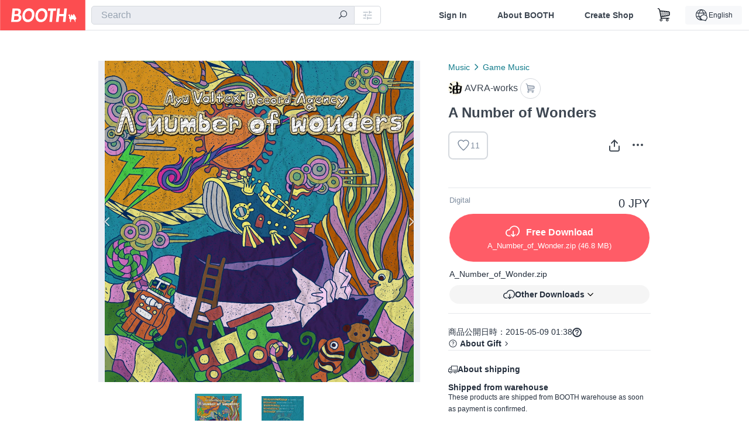

--- FILE ---
content_type: text/html; charset=utf-8
request_url: https://booth.pm/en/items/99317
body_size: 12858
content:
<!DOCTYPE html><html lang="en"><head><link href="/manifest.json" rel="manifest" /><meta charset="utf-8" /><title>A Number of Wonders - AVRA-works - BOOTH</title>
<meta name="description" content="2014/05/11 Release ――私達は偉大なる「不思議」を探しに行くのだ 秘封倶楽部楽曲「不思議」アレンジミニアルバム。 重厚かつ繊細なメロディメイクで評判のブレッド氏をゲストに迎え、奇妙で、それでいてクセになるアレンジCDを作りました。 Jacket Design:Mitsuaki Kubota(KOUMEI WORKS) 原作：上海アリス幻樂団">
<meta name="keywords" content="booth, ブース, pixiv, ピクシブ, イラスト, マンガ, 創作, オンラインストア, オンラインショップ, ネットショップ, ec, ネット通販">
<link rel="canonical" href="https://booth.pm/ja/items/99317">
<meta name="twitter:site" content="booth_pm">
<meta name="twitter:card" content="summary_large_image">
<meta name="twitter:title" content="A Number of Wonders - AVRA-works - BOOTH">
<meta name="twitter:description" content="2014/05/11 Release ――私達は偉大なる「不思議」を探しに行くのだ 秘封倶楽部楽曲「不思議」アレンジミニアルバム。 重厚かつ繊細なメロディメイクで評判のブレッド氏をゲストに迎え、奇妙で、それでいてクセになるアレンジCDを作りました。 Jacket Design:Mitsuaki Kubota(KOUMEI WORKS) 原作：上海アリス幻樂団">
<meta name="twitter:image" content="https://booth.pximg.net/c/1200x630_a3_g5_bffffff/dc43c5ff-3994-4c65-8cb6-109280537538/i/99317/0c75d255-5616-4134-894a-1866718d0375_base_resized.jpg">
<meta property="og:type" content="product">
<meta property="og:title" content="A Number of Wonders - AVRA-works - BOOTH">
<meta property="og:description" content="2014/05/11 Release ――私達は偉大なる「不思議」を探しに行くのだ 秘封倶楽部楽曲「不思議」アレンジミニアルバム。 重厚かつ繊細なメロディメイクで評判のブレッド氏をゲストに迎え、奇妙で、それでいてクセになるアレンジCDを作りました。 Jacket Design:Mitsuaki Kubota(KOUMEI WORKS) 原作：上海アリス幻樂団">
<meta property="og:image" content="https://booth.pximg.net/c/620x620/dc43c5ff-3994-4c65-8cb6-109280537538/i/99317/0c75d255-5616-4134-894a-1866718d0375_base_resized.jpg">
<meta property="og:url" content="https://booth.pm/en/items/99317">
<meta name="proxy_shipping_enabled" content="false">
<meta name="robots" content="max-image-preview:large">
<meta name="ga:shop" content="">
<meta name="format-detection" content="telephone=no">
<meta name="ga_dimension1" content="customer">
<meta name="ga_dimension2" content="no"><meta content="IE=edge" http-equiv="X-UA-Compatible" /><meta content="G-RWT2QKJLDC" name="ga" /><meta content="&quot;production&quot;" name="js_const_env" /><meta content="&quot;booth.pm&quot;" name="js_const_base_domain" /><meta content="false" name="js_const_user_signed_in" /><meta content="&quot;en&quot;" name="js_const_user_locale" /><meta content="false" name="js_const_user_locale_redirect_confirm" /><meta content="{&quot;ja&quot;:&quot;https://booth.pm/locale?locale=ja\u0026return_to=https%3A%2F%2Fbooth.pm%2Fja%2Fitems%2F99317&quot;,&quot;en&quot;:&quot;https://booth.pm/locale?locale=en\u0026return_to=https%3A%2F%2Fbooth.pm%2Fen%2Fitems%2F99317&quot;,&quot;ko&quot;:&quot;https://booth.pm/locale?locale=ko\u0026return_to=https%3A%2F%2Fbooth.pm%2Fko%2Fitems%2F99317&quot;,&quot;zh-cn&quot;:&quot;https://booth.pm/locale?locale=zh-cn\u0026return_to=https%3A%2F%2Fbooth.pm%2Fzh-cn%2Fitems%2F99317&quot;,&quot;zh-tw&quot;:&quot;https://booth.pm/locale?locale=zh-tw\u0026return_to=https%3A%2F%2Fbooth.pm%2Fzh-tw%2Fitems%2F99317&quot;}" name="js_const_user_locale_redirect_urls" /><meta content="false" name="js_const_user_adult" /><meta content="null" name="js_const_user_uuid" /><meta content="&quot;https://accounts.booth.pm/wish_lists.json&quot;" name="js_const_wish_lists_url" /><meta content="191" name="js_const_item_name_max_length" /><meta content="6000" name="js_const_description_max_length" /><meta content="1024" name="js_const_downloadable_max_file_size" /><meta content="[&quot;.psd&quot;,&quot;.ai&quot;,&quot;.lip&quot;,&quot;.pdf&quot;,&quot;.mp3&quot;,&quot;.m4a&quot;,&quot;.wav&quot;,&quot;.aiff&quot;,&quot;.flac&quot;,&quot;.epub&quot;,&quot;.vroid&quot;,&quot;.vroidcustomitem&quot;,&quot;.vrm&quot;,&quot;.vrma&quot;,&quot;.xwear&quot;,&quot;.xavatar&quot;,&quot;.xroid&quot;,&quot;.jpg&quot;,&quot;.jpeg&quot;,&quot;.gif&quot;,&quot;.png&quot;,&quot;.mp4&quot;,&quot;.mov&quot;,&quot;.avi&quot;,&quot;.zip&quot;,&quot;.rar&quot;]" name="js_const_downloadable_acceptable_file_types" /><meta content="[&quot;.jpg&quot;,&quot;.jpeg&quot;,&quot;.gif&quot;,&quot;.png&quot;]" name="js_const_image_acceptable_file_types" /><meta content="&quot;https://creator-status.fanbox.cc&quot;" name="js_const_pixiv_fanbox_creator_endpoint" /><meta content="22" name="js_const_max_length_japanese" /><meta content="60" name="js_const_max_length_overseas" /><meta content="30" name="js_const_stock_reservation_min_stock_amount" /><meta content="&quot;71bad9c7-587e-4583-93f7-40873c573ffa&quot;" name="js_const_one_signal_app_id" /><meta content="744" name="js_const_mobile_breakpoint" /><meta content="&quot;market_show&quot;" name="js_const_ga_from" /><div class="mini-player-controller transition-opacity duration-[300ms] ease-in-out opacity-0 pointer-events-none" style="display: none;"><a class="scroller" data-smooth-scroll="true"><img class="mini-player-controller__image" src="https://asset.booth.pm/assets/thumbnail_placeholder_c_300-09027647543d43ee525b2a7fe28d5ed5a3b6069d0c596c89b21776543ed1c0fe.png" /></a><a class="scroller mini-player-information" data-smooth-scroll="true"><div class="mini-player-information__item-name"></div><div class="mini-player-information__shop-name"></div><div class="mini-player-information__navigation">Scroll to this item</div></a><div class="mini-player-controls"><div class="mini-player-mode-ui"><div class="mini-player-mode-ui__knob"></div><div class="mini-player-mode-ui__short">15s</div><div class="mini-player-mode-ui__full">full</div></div><div class="mini-player-play-ui"><i class="no-margin js-icon icon-play"></i></div></div></div><meta content="initial-scale=1.0" id="viewport" name="viewport" /><meta name="csrf-param" content="authenticity_token" />
<meta name="csrf-token" content="OJMTgYEtvuIKoHJbCb3j3vIffDsE9N9oqRDR96GFyTvk_bLd78y9-8_ahh32I1v816lNVdiVDhYe-MdlyLLU1w" /><link rel="stylesheet" href="https://asset.booth.pm/assets/ebb9f42a077da66e7155.css" media="all" /><style>.market-item-detail-article {
  background-repeat: no-repeat;
  background-size: cover;
  background-position: top;
  background-attachment: fixed;
}
@media screen and (min-width: 0px) and (max-width: 743px) {
  .market-item-detail-article .icon-verified {
    color: #ff5c67;
  }
}</style><style>.is-bg-image:after {
  position: static;
}
.recent_viewed_items_component {
  overflow: hidden;
  background-color: #fff;
  box-shadow: inset 0 -1px 0 0 #f2f4f5;
}
.recent_viewed_items_component .recent_viewed_items_title {
  color: #fc4d50;
  text-align: center;
  font-size: 0.6875rem;
  line-height: 2.3636363636;
  letter-spacing: 2px;
  text-transform: uppercase;
  font-family: -apple-system, BlinkMacSystemFont, Avenir-Heavy, Helvetica Neue, Segoe UI, Arial,
    ヒラギノ角ゴ ProN, Hiragino Kaku Gothic ProN, メイリオ, Meiryo, ＭＳ Ｐゴシック, sans-serif;
  font-weight: 600;
}
.recent_viewed_items_component .recent_viewed_items_wrapper {
  box-sizing: border-box;
  display: flex;
  align-items: stretch;
  justify-content: center;
  padding: 5px 4px 14px 5px;
}
.recent_viewed_items_component .recent_viewed_items_wrapper .show_history {
  display: flex;
  box-sizing: border-box;
  align-items: center;
  justify-content: center;
  flex: 0 0 8.6956521739%;
  width: 8.6956521739%;
  margin-left: 0.0905797101%;
  padding: 0 0.5435%;
  background-color: #fc4d50;
  border-radius: 2px;
  color: #fff;
  text-decoration: none;
  font-size: 0.6875rem;
  font-family: -apple-system, BlinkMacSystemFont, Avenir-Heavy, Helvetica Neue, Segoe UI, Arial,
    ヒラギノ角ゴ ProN, Hiragino Kaku Gothic ProN, メイリオ, Meiryo, ＭＳ Ｐゴシック, sans-serif;
  font-weight: 600;
}
.recent_viewed_items_component .recent_viewed_items_wrapper .recent_viewed_item_component {
  box-sizing: border-box;
  display: block;
  flex-basis: 4.6575342466%;
  flex-shrink: 0;
  width: 4.6575342466%;
  margin-right: 1.095890411%;
  background-size: cover;
  background-position: 50%;
  border-radius: 1px;
}
.recent_viewed_items_component .recent_viewed_items_wrapper .recent_viewed_item_component:hover {
  opacity: 0.89;
}
@media screen and (min-width: 0px) and (max-width: 743px) {
  .recent_viewed_items_component .recent_viewed_items_title {
    line-height: 2;
  }
  .recent_viewed_items_component .recent_viewed_items_wrapper {
    justify-content: flex-start;
    height: 100%;
    padding: 1.0666666667% 0.8%;
  }
  .recent_viewed_items_component .recent_viewed_items_wrapper .show_history {
    flex: 0 0 19.5%;
    width: 19.5%;
    margin-left: 0.3%;
    padding: 0;
    font-size: 0.5625rem;
  }
  .recent_viewed_items_component .recent_viewed_items_wrapper .recent_viewed_item_component {
    flex-basis: 12.6%;
    width: 12.6%;
    margin: 0 0.3%;
  }
}</style><style>@media screen and (min-width: 0px) and (max-width: 743px) {
  .u-align-items-sp-stretch {
    align-items: stretch !important;
  }
}</style><style>.booth-modal {
  position: fixed;
  top: 0;
  left: 0;
  right: 0;
  opacity: 0;
  visibility: hidden;
  bottom: 0;
  z-index: -1;
  overflow: auto;
  border-radius: 5px;
}
.booth-modal-on .booth-modal {
  opacity: 1;
  visibility: visible;
}
.booth-modal-on .booth-modal {
  z-index: 9500;
  -webkit-overflow-scrolling: touch;
}
.booth-overlay {
  box-sizing: border-box;
  z-index: -2;
  height: 100%;
  background: rgba(95, 105, 122, 0.39);
  position: fixed;
  top: 0;
  left: 0;
  right: 0;
  opacity: 0;
  visibility: hidden;
}
.booth-modal-on .booth-overlay {
  opacity: 1;
  visibility: visible;
  z-index: 9000;
}
.booth-modal-viewer {
  display: flex;
  justify-content: center;
  height: 100%;
}
.booth-modal-viewer-inner {
  text-align: center;
  vertical-align: middle;
  width: 100%;
  margin: auto 0;
}
.booth-modal-content-wrapper {
  display: inline-block;
  text-align: left;
  margin: 52px;
}
.booth-modal-head .btn {
  margin: 0;
  padding: 0;
  color: #fff;
}
.booth-modal-content {
  z-index: -1;
  background-color: #fff;
  box-shadow: 0 0 0 1px rgba(0, 0, 0, 0.05), 8px 8px 0 0 rgba(95, 105, 122, 0.39);
}
.booth-modal-content .panel {
  border: none;
}
.booth-modal-content .panel-head {
  background-color: #ebedf2;
  font-size: 0.8125rem;
  font-family: -apple-system, BlinkMacSystemFont, booth demi en, booth demi jp, メイリオ, Meiryo,
    ＭＳ Ｐゴシック, sans-serif;
  font-weight: 500;
}
.booth-modal-content .field {
  margin: 26px;
  padding: 0;
}
@media screen and (min-width: 0px) and (max-width: 743px) {
  .booth-modal {
    left: auto;
    right: auto;
    bottom: auto;
    box-sizing: border-box;
    width: 100%;
    height: 100%;
    margin: 0;
    padding: 0;
    border-radius: 0;
  }
  .booth-modal-content-wrapper {
    display: block;
    margin: 22px 8px;
  }
  .booth-modal-content {
    box-shadow: 0 0 0 1px rgba(0, 0, 0, 0.05);
  }
  .booth-modal-content .panel-head {
    font-size: 1rem;
  }
}</style><style>.item-card {
  position: relative;
  font-size: 1rem;
  transition: width 0.18s cubic-bezier(0.215, 0.61, 0.355, 1);
}
.item-card__summary {
  font-size: 0.8125rem;
  text-align: left;
}
.item-card__shop-name-anchor {
  color: #171d26;
  max-width: 312px;
  display: inline-block;
  overflow: hidden;
  text-overflow: ellipsis;
  white-space: nowrap;
  display: block;
}
.item-card__thumbnail-loader {
  display: none;
  position: absolute;
  left: 0;
  bottom: 0;
  right: 0;
  height: 6px;
  background-color: #c7c9d1;
  background-repeat: repeat-x;
  background-size: 40px 40px;
  background-image: linear-gradient(
    45deg,
    hsla(0, 0%, 100%, 0.3) 25%,
    transparent 0,
    transparent 50%,
    hsla(0, 0%, 100%, 0.3) 0,
    hsla(0, 0%, 100%, 0.3) 75%,
    transparent 0,
    transparent
  );
  animation: progress-bar-stripe 1s linear infinite;
}
.item-card__thumbnail-images {
  position: relative;
}
.item-card__thumbnail-images:after {
  content: '';
  display: block;
  padding-top: 100%;
}
.item-card__thumbnail-image {
  position: absolute;
  display: block;
  width: 100%;
  background-position: 50%;
  background-repeat: no-repeat;
  background-size: cover;
}
.item-card__thumbnail-image[style*='thumbnail-alert-312'][style|='background'] {
  background-size: cover;
}
.item-card__thumbnail-image:after {
  content: '';
  display: block;
  padding-top: 100%;
}</style><style>.icon-basket:before {
  content: '';
}</style><link rel="stylesheet" href="https://asset.booth.pm/assets/35ec0d2c054ef786258d.css" media="all" /><script src="https://asset.booth.pm/assets/fabdc9138f17b3f5d18f.js" defer="defer" nonce="pLasjWtlgv6RKSoBhPojbDRDreWqoqlSMh/KqZQ1M8M="></script><script type="application/ld+json">{"@context":"https://schema.org","@type":"Product","name":"A Number of Wonders","description":"2014/05/11 Release\n\n――私達は偉大なる「不思議」を探しに行くのだ\n\n秘封倶楽部楽曲「不思議」アレンジミニアルバム。\n重厚かつ繊細なメロディメイクで評判のブレッド氏をゲストに迎え、奇妙で、それでいてクセになるアレンジCDを作りました。\n\nJacket Design:Mitsuaki Kubota(KOUMEI WORKS)\n\n原作：上海アリス幻樂団","url":"https://booth.pm/ja/items/99317","offers":{"priceCurrency":"JPY","availability":"https://schema.org/InStock","@type":"Offer","price":"0"},"brand":{"@type":"Brand","name":"AVRA-works","url":"https://avra-works.booth.pm/"},"image":"https://booth.pximg.net/c/620x620/dc43c5ff-3994-4c65-8cb6-109280537538/i/99317/0c75d255-5616-4134-894a-1866718d0375_base_resized.jpg"}</script><link rel="icon" type="image/x-icon" href="https://asset.booth.pm/favicon.ico" /><link href="/static-images/pwa/icon_size_180.png" rel="apple-touch-icon-precomposed" /><meta /></head><body class="font-default-family flex flex-col min-h-full bg-white text-text-default text-base font-normal leading-snug desktop:leading-relaxed m-0 antialiased mobile:tracking-[-0.001em]"><header class=" sticky top-0 w-full z-[1000]" role="banner"><div><div class="w-full bg-white shadow-border300 shadow-header js-smooth-scroll-header js-sticky-header flex flex-col-reverse desktop:flex-col"><div class="[&amp;_a]:text-inherit [&amp;&gt;:nth-child(even)]:border-t"></div><nav class="flex h-[44px] desktop:h-[52px]" role="navigation"><div class="flex flex-terminal items-center shrink"><a class="block shrink-0" href="https://booth.pm/"><img alt="BOOTH" class="h-[44px] desktop:h-[52px] w-[123px] desktop:w-[146px] align-top" src="https://asset.booth.pm/assets/booth_logo-cd38e1da31e93676b081bd8f0aca2805f758f514c8e95dc3f1a8aac5e58dffec.svg" /></a><div class="w-full shrink hidden desktop:block" data-ga-from="market_show" data-portal-url="https://booth.pm/en" data-search-params="{&quot;portal_domain&quot;:&quot;en&quot;}" data-search-url="https://booth.pm/en/items" id="js-item-search-box"></div></div><div class="flex items-stretch shrink-0"><div class="hidden desktop:flex"><div class="flex items-center justify-center h-[52px] no-underline text-ui-label w-auto text-[14px]"><a class="inline-block leading-none cursor-pointer box-border transition-all no-underline px-[26px] py-0 !text-text-gray600 hover:!text-[#505c6b] font-default-family font-semibold" id="sign_in" aria-label="Sign In" href="/users/sign_in">Sign In</a></div><div class="flex items-center justify-center h-[52px] no-underline text-ui-label w-auto text-[14px]"><a class="inline-block leading-none cursor-pointer box-border transition-all no-underline px-[26px] py-0 !text-text-gray600 hover:!text-[#505c6b] font-default-family font-semibold" aria-label="About BOOTH" data-tracking="click" data-product-list="from market_show via global_nav to about" href="https://booth.pm/about">About BOOTH</a></div><div class="flex items-center justify-center h-[52px] no-underline text-ui-label w-auto text-[14px]"><a class="inline-block leading-none cursor-pointer box-border transition-all no-underline px-[26px] py-0 !text-text-gray600 hover:!text-[#505c6b] font-default-family font-semibold" data-product-list="from market_show via nav to booth_guide" data-tracking="click" aria-label="Create Shop" href="https://booth.pm/guide">Create Shop</a></div></div><div class="flex desktop:hidden items-center justify-center w-[44px] h-[44px] leading-none cursor-pointer box-border text-ui-label link:text-ui-label visited:text-ui-label relative transition-all js-sp-search-trigger"><pixiv-icon name="24/BoothSearch"></pixiv-icon></div><a class="flex items-center justify-center size-[44px] desktop:size-[52px] inline-block leading-none cursor-pointer\
box-border !text-ui-label relative" id="show_cart" aria-label="Shopping Cart" href="https://booth.pm/carts"><pixiv-icon name="24/Basket"></pixiv-icon></a><div class="hidden desktop:flex items-center ml-[10px] mr-12"><div class="js-locale-switcher"></div></div><div class="desktop:hidden"><div data-activities-url="https://accounts.booth.pm/activities" data-booth-apps-url="https://booth.pm/booth_apps" data-conversations-url="https://accounts.booth.pm/conversations" data-dashboard-url="https://accounts.booth.pm/dashboard" data-faq-url="https://booth.pixiv.help/hc/" data-following-url="https://accounts.booth.pm/following" data-guide-url="https://booth.pm/guide" data-library-url="https://accounts.booth.pm/library" data-mail-notification-settings-url="https://accounts.booth.pm/notification_settings/edit" data-orders-url="https://accounts.booth.pm/orders" data-payment-url="https://booth.pm/payment" data-settings-url="https://accounts.booth.pm/settings" data-shop-exists="false" data-shop-manage-conversations-url="https://manage.booth.pm/conversations" data-shop-manage-items-url="https://manage.booth.pm/items" data-shop-manage-orders-url="https://manage.booth.pm/orders" data-shop-manage-sales-url="https://manage.booth.pm/sales" data-shop-manage-url="https://manage.booth.pm/" data-shop-manage-warehouse-url="https://manage.booth.pm/warehouse/reservations" data-signed-in="false" data-signin-url="/users/sign_in" data-signout-url="/users/sign_out" data-trading-url="https://booth.pm/trading_flowchart" id="js-navigation"></div></div></div></nav></div></div></header><div class="msg"></div><div class="fixed top-0 w-full z-[2000]" id="js-flash-message"></div><div id="js-toast-message"></div><div class="page-wrap box-border relative z-[2] flex-grow basis-auto bg-[#f1f5f8] shadow-[1px_0_0_0_rgba(0,0,0,0.05)] transition-all duration-[180ms] ease-in min-w-[970px] mobile:min-w-[auto]"><main role="main"><div class="market" data-ga-tracking-id="" data-product-brand="avra-works" data-product-category="34" data-product-event="" data-product-id="99317" data-product-list="market_show" data-product-name="A Number of Wonders" data-product-price="0" data-tracking="detail_item" id="items"><div class="market"></div><div data-page-type="market" id="js-item"></div><article><div class="market market-item-detail item-info-detail !bg-white"><div class="market-item-detail-article flex flex-col u-pb-400 items-center"><div class="container"><div class="market-item-detail__exhibition-banner"></div><div id="js-item-order"></div><div id="js-item-gift"></div><div class="u-pt-600 flex"><div class="summary !order-[1] l-col-2of5 u-pl-600"><div class="mobile:px-16 mobile:py-0"><div class="my-16 desktop:mt-0"><header class="auto-cols-[100%] gap-8 grid text-text-gray600 shop__text"><div id="js-item-category-breadcrumbs"></div><div class="empty:hidden flex gap-4 items-center"></div><div class="flex"><a class="grid grid-cols-[auto_1fr_min-content] gap-4 items-center no-underline w-fit !text-current" data-product-list="from market_show via market_item_detail to shop_index" data-tracking="click" target="_blank" rel="noopener" href="https://avra-works.booth.pm/"><img alt="AVRA-works" class="h-[24px] rounded-oval w-[24px]" src="https://booth.pximg.net/c/48x48/users/41837/icon_image/e85c9d53-13fd-4706-b610-d4fcde9a0943_base_resized.jpg" /><span class="text-ellipsis break-all whitespace-pre text-16 overflow-hidden">AVRA-works</span></a><a class="grid grid-cols-[auto_1fr_min-content] border border-border500 p-8 items-center no-underline rounded-oval text-text-gray300 shop__background--contents shop__border--text40 shop__text" title="カート" href="https://avra-works.booth.pm/cart"><pixiv-icon name="24/Basket" unsafe-non-guideline-scale="0.7"></pixiv-icon></a></div><h2 class="font-bold leading-[32px] m-0 text-[24px] break-all">A Number of Wonders</h2><div class="flex items-start mt-8"><div class="mr-auto"><div id="js-item-wishlist-button"></div></div><div class="mt-[11px]" id="js-item-share-buttons"></div><div class="mt-[6px]" id="js-item-menu-buttons"></div></div></header></div><div><ul class="variations u-mt-300 border-b border-b-border300" id="variations"><li class="variation-item border-t border-t-border300"><div class="flex"><div class="min-w-0 flex-[1]"><div class="flex"><div class="min-w-0 flex flex-col u-mr-500 flex-[1]"><div class="u-tpg-caption1 text-text-gray300">Digital</div></div><div class="variation-price text-right">0 JPY</div></div><div class="variation-cart"><div class="cart-button-wrap"><a class="btn rounded-oval add-cart full-length" title="A_Number_of_Wonder.zip" href="https://booth.pm/downloadables/49663"><div class="block"><i class="icon-download bigger"></i><span class="cmd-label">Free Download</span></div><div class="flex flex-wrap justify-center u-tpg-caption1 font-default-family font-normal"><div class="overflow-hidden whitespace-nowrap text-ellipsis !max-w-[50%]">A_Number_of_Wonder</div><div>.zip</div><div>&nbsp;(46.8 MB)</div></div></a><div class="mt-[10px]"><div class="text-14 text-text-default font-normal text-left mb-8">A_Number_of_Wonder.zip</div><div class="js-download-free-button w-full" data-dropdown-align="right" data-dropdown-items="[{&quot;text&quot;:&quot;DL with BOOTH Library Manager&quot;,&quot;deeplinkDownloadableUrl&quot;:&quot;https://booth.pm/downloadables/49663/deeplink?client=booth-library-manager\u0026variation_id=127351&quot;,&quot;fallbackUrl&quot;:&quot;https://booth.pm/announcements/893&quot;,&quot;fallbackMessage&quot;:&quot;Failed to launch app. Would you like to move to the guide page?&quot;}]" data-full-width="true" data-is-external="false" data-is-shop-customized="false" data-label="Other Downloads" data-test="other-downloads-button"></div></div></div></div></div></div></li></ul></div></div><div class="flex flex-col gap-24 py-24"><div id="js-item-published-date"></div><h4 class="typography-14 shop-theme-text--default flex items-center !m-0" style="font-feature-settings: &quot;palt&quot;;"><pixiv-icon name="32/Question" unsafe-non-guideline-scale="0.5"></pixiv-icon><a target="_blank" class="ml-4 no-underline hover:underline shop-theme-text--default" rel="noopener" href="https://booth.pixiv.help/hc/ja/sections/13288068355225">About Gift</a><i class="icon-arrow-open-right s-1x"></i></h4><div class="!p-0" data-has-privacy-policy="false" id="js-item-payment-and-shipping-terms"></div></div></div><div class="l-col-3of5 u-pr-500 !order-[0]"><div class="primary-image-area"><div><div class="market-item-detail-item-image-wrapper"><img alt="A Number of Wonders" class="market-item-detail-item-image" data-origin="https://booth.pximg.net/dc43c5ff-3994-4c65-8cb6-109280537538/i/99317/0c75d255-5616-4134-894a-1866718d0375.jpg" src="https://booth.pximg.net/dc43c5ff-3994-4c65-8cb6-109280537538/i/99317/0c75d255-5616-4134-894a-1866718d0375_base_resized.jpg" /></div></div><div><div class="market-item-detail-item-image-wrapper"><img alt="A Number of Wonders" class="market-item-detail-item-image" data-lazy="https://booth.pximg.net/dc43c5ff-3994-4c65-8cb6-109280537538/i/99317/8dd631f0-4dc0-4033-8f2b-8d74cead9da5_base_resized.jpg" data-origin="https://booth.pximg.net/dc43c5ff-3994-4c65-8cb6-109280537538/i/99317/8dd631f0-4dc0-4033-8f2b-8d74cead9da5.jpg" /></div></div></div><div class="primary-image-thumbnails image-list mobile:hidden"><a class="pointer"><div class="slick-thumbnail-border"><img src="https://booth.pximg.net/c/72x72_a2_g5/dc43c5ff-3994-4c65-8cb6-109280537538/i/99317/0c75d255-5616-4134-894a-1866718d0375_base_resized.jpg" /></div></a><a class="pointer"><div class="slick-thumbnail-border"><img src="https://booth.pximg.net/c/72x72_a2_g5/dc43c5ff-3994-4c65-8cb6-109280537538/i/99317/8dd631f0-4dc0-4033-8f2b-8d74cead9da5_base_resized.jpg" /></div></a></div><div class="u-my-300 rounded-4 !bg-ui-background400"><section><div class="player" data-src="https://s2.booth.pm/dc43c5ff-3994-4c65-8cb6-109280537538/s/99317/full/9df5c313-6fad-49bf-a91a-ec52c8663255.mp3"><div class="player_control"><div class="icon-play"></div><div class="icon-pause"></div><div class="icon-attention"></div></div><div class="player_status"><div class="player_visualize"><div class="player_album">A Number of Wonders</div><div class="player_artist">AVRA-works</div></div><div class="player_status_overall_bg"></div><div class="player_status_overall"><div class="player_status_passage"></div><div class="label loading_label">Loading...</div><div class="label aborted_label">Cannot play</div></div></div></div></section></div><section class="main-info-column"><div class="js-market-item-detail-description description"><table class="tracks"><tr><td class="track-number">1</td><td><span class="track-title">The beginning of fantasy(原曲:少女秘封倶楽部)</span><span>&nbsp;-&nbsp;</span><span class="track-artist">油</span></td></tr><tr><td class="track-number">2</td><td><span class="track-title">一人の夜明けに(原曲:夜のデンデラ野を行く)</span><span>&nbsp;-&nbsp;</span><span class="track-artist">油</span></td></tr><tr><td class="track-number">3</td><td><span class="track-title">ふたかけらのロマンを(原曲:衛星カフェテラス)</span><span>&nbsp;-&nbsp;</span><span class="track-artist">ブレッド</span></td></tr><tr><td class="track-number">4</td><td><span class="track-title">走りだした午前3時(原曲:天空のグリニッジ)</span><span>&nbsp;-&nbsp;</span><span class="track-artist">油</span></td></tr><tr><td class="track-number">5</td><td><span class="track-title">四次元ロケット(原曲:科学世紀の少年少女)</span><span>&nbsp;-&nbsp;</span><span class="track-artist">ブレッド</span></td></tr></table><p class="autolink break-words typography-16 whitespace-pre-line">2014/05/11 Release

――私達は偉大なる「不思議」を探しに行くのだ

秘封倶楽部楽曲「不思議」アレンジミニアルバム。
重厚かつ繊細なメロディメイクで評判のブレッド氏をゲストに迎え、奇妙で、それでいてクセになるアレンジCDを作りました。

Jacket Design:Mitsuaki Kubota(KOUMEI WORKS)

原作：上海アリス幻樂団</p></div></section><div class="my-40"></div></div></div><div class="pt-8 pb-40 desktop:pt-40"><div id="js-item-tag-list"></div></div><div class="shop-items border-t border-t-border300 u-py-500 u-pb-sp-200"><div class="mobile:px-16 mobile:py-0 container"><section><div class="flex flex-row items-center u-align-items-sp-stretch u-mb-300 mobile:flex-col"><div class="shop-info flex items-center u-mb-sp-300 mr-auto"><div class="shop-items-owner-info"><a target="_blank" class="nav" data-tracking="click" data-product-list="from market_show to shop_index via shop_name" rel="noopener" href="https://avra-works.booth.pm/"><div class="user-avatar" style="background-image: url(https://booth.pximg.net/c/128x128/users/41837/icon_image/e85c9d53-13fd-4706-b610-d4fcde9a0943_base_resized.jpg)"></div></a></div><div class="shop-name overflow-hidden whitespace-nowrap text-ellipsis"><a class="nav u-tpg-title2" target="_blank" data-product-list="from market_show via shop_items to shop_index" data-tracking="click" rel="noopener" href="https://avra-works.booth.pm/">AVRA-works</a></div></div><div class="js-follow-button" data-follow-path="/follow/avra-works" data-ga-from="market_show" data-subdomain="avra-works"></div><div class="js-fanbox-link u-ml-300 u-mt-sp-200 mobile:!ml-0"><a class="btn small fanbox mobile:w-full flex items-center justify-center" target="_blank" data-product-list="fanbox" data-pixiv-uid="4121903" rel="noopener" href="#"><span class="cmd-label">Visit FANBOX!</span></a></div></div></section><ul class="l-cards-5cols l-cards-sp-2cols"><li class="item-card l-card " data-product-brand="avra-works" data-product-category="34" data-product-event="" data-product-id="99323" data-product-list="from market_show via shop_items_multiline to market_item" data-product-name="Walkin’ on the Rainbow" data-product-price="0" data-tracking="impression_item"><div class="item-card__wrap" id="item_99323"><div class="item-card__thumbnail js-thumbnail"><div class="item-card__thumbnail-images"><a target="_self" class="js-thumbnail-image item-card__thumbnail-image lazyload" data-tracking="click_item" data-original="https://booth.pximg.net/c/300x300_a2_g5/dc43c5ff-3994-4c65-8cb6-109280537538/i/99323/0ed8080e-904b-4e6c-9b88-6fe6cb309a96_base_resized.jpg" href="https://booth.pm/en/items/99323"></a><a target="_self" class="js-thumbnail-image item-card__thumbnail-image !hidden" data-tracking="click_item" data-original="https://booth.pximg.net/c/300x300_a2_g5/dc43c5ff-3994-4c65-8cb6-109280537538/i/99323/ac22009d-d03f-4569-b5c9-260cc7eb1a44_base_resized.jpg" href="https://booth.pm/en/items/99323"></a><div class="item-card__thumbnail-loader js-loader"></div></div><div class="mini-player-thumbnail" data-full="https://s2.booth.pm/dc43c5ff-3994-4c65-8cb6-109280537538/s/99323/full/0b8fd69a-c76d-4c76-b177-02adb68c710b.mp3" data-item-card-uuid="dd8d531f-1e9c-48f5-9cc2-98eb7bca4ff0" data-item-image="https://booth.pximg.net/c/300x300_a2_g5/dc43c5ff-3994-4c65-8cb6-109280537538/i/99323/0ed8080e-904b-4e6c-9b88-6fe6cb309a96_base_resized.jpg" data-item-name="Walkin’ on the Rainbow" data-shop-name="AVRA-works" data-short="https://s2.booth.pm/dc43c5ff-3994-4c65-8cb6-109280537538/s/99323/short/aed2842f-36d9-4f2f-815a-56c4bd704a77.mp3" id="dd8d531f-1e9c-48f5-9cc2-98eb7bca4ff0"><a href="https://booth.pm/en/items/99323"><div class="mini-player-thumbnail__wrapper"><div class="mini-player-thumbnail__link"><div class="mini-player-thumbnail__link-button">View</div></div></div></a><div class="mini-player-thumbnail__button-wrapper js-mini-player-button"><div class="mini-player-thumbnail__loader js-mini-player-loader"><div class="mini-player-thumbnail__loading js-mini-player-loading"></div></div><div class="mini-player-thumbnail__button"></div><div class="mini-player-thumbnail__icon"><div class="js-icon icon-play inline-block"></div></div></div></div><div class="item-card__eventname-flags"></div></div><div class="item-card__summary"><div class="item-card__category"><a class="item-card__category-anchor nav-reverse" data-product-list="from market_show via shop_items_multiline to category_index" data-tracking="click" href="https://booth.pm/en/browse/Game%20Music">Game Music</a></div><div class="l-item-card-badge flex flex-wrap gap-4 mt-2 empty:mt-0"></div><div class="item-card__title"><a target="_self" class="item-card__title-anchor--multiline nav !min-h-[auto]" data-tracking="click_item" href="https://booth.pm/en/items/99323">Walkin’ on the Rainbow</a></div><div class="item-card__shop-info"><a class="item-card__shop-name-anchor nav" target="_blank" data-product-list="from market_show via shop_items_multiline to shop_index" data-tracking="click" rel="noopener" href="https://avra-works.booth.pm/"><div class="flex items-center"><img alt="AVRA-works" class="user-avatar at-item-footer lazyload" data-original="https://booth.pximg.net/c/48x48/users/41837/icon_image/e85c9d53-13fd-4706-b610-d4fcde9a0943_base_resized.jpg" /><div class="item-card__shop-name">AVRA-works</div></div></a></div><div class="flex items-center justify-between mt-2"><div class="price text-primary400 text-left u-tpg-caption2">0 JPY</div><div class="l-item-card-favorite"><div class="js-item-card-wish-list-button" data-ga-from="market_show" data-ga-via="shop_items_multiline" data-item-id="99323"></div></div></div></div></div></li><li class="item-card l-card " data-product-brand="avra-works" data-product-category="34" data-product-event="" data-product-id="19520" data-product-list="from market_show via shop_items_multiline to market_item" data-product-name="Season2014" data-product-price="0" data-tracking="impression_item"><div class="item-card__wrap" id="item_19520"><div class="item-card__thumbnail js-thumbnail"><div class="item-card__thumbnail-images"><a target="_self" class="js-thumbnail-image item-card__thumbnail-image lazyload" data-tracking="click_item" data-original="https://booth.pximg.net/c/300x300_a2_g5/dc43c5ff-3994-4c65-8cb6-109280537538/i/19520/0bfa96e7-0997-49fd-b5e6-141d2bcdc80a_base_resized.jpg" href="https://booth.pm/en/items/19520"></a><a target="_self" class="js-thumbnail-image item-card__thumbnail-image !hidden" data-tracking="click_item" data-original="https://booth.pximg.net/c/300x300_a2_g5/dc43c5ff-3994-4c65-8cb6-109280537538/i/19520/c6da1be1-2dfb-418c-a048-bd56c36b241f_base_resized.jpg" href="https://booth.pm/en/items/19520"></a><div class="item-card__thumbnail-loader js-loader"></div></div><div class="mini-player-thumbnail" data-full="https://s2.booth.pm/dc43c5ff-3994-4c65-8cb6-109280537538/s/19520/full/91d4e0f8-01f8-4e21-b90a-c37b24130aca.mp3" data-item-card-uuid="dbf86e4a-584a-410e-86d1-bb9b10ddd731" data-item-image="https://booth.pximg.net/c/300x300_a2_g5/dc43c5ff-3994-4c65-8cb6-109280537538/i/19520/0bfa96e7-0997-49fd-b5e6-141d2bcdc80a_base_resized.jpg" data-item-name="Season2014" data-shop-name="AVRA-works" data-short="https://s2.booth.pm/dc43c5ff-3994-4c65-8cb6-109280537538/s/19520/short/05bbebd3-6eb8-40d0-9363-14a618337752.mp3" id="dbf86e4a-584a-410e-86d1-bb9b10ddd731"><a href="https://booth.pm/en/items/19520"><div class="mini-player-thumbnail__wrapper"><div class="mini-player-thumbnail__link"><div class="mini-player-thumbnail__link-button">View</div></div></div></a><div class="mini-player-thumbnail__button-wrapper js-mini-player-button"><div class="mini-player-thumbnail__loader js-mini-player-loader"><div class="mini-player-thumbnail__loading js-mini-player-loading"></div></div><div class="mini-player-thumbnail__button"></div><div class="mini-player-thumbnail__icon"><div class="js-icon icon-play inline-block"></div></div></div></div><div class="item-card__eventname-flags"></div></div><div class="item-card__summary"><div class="item-card__category"><a class="item-card__category-anchor nav-reverse" data-product-list="from market_show via shop_items_multiline to category_index" data-tracking="click" href="https://booth.pm/en/browse/Game%20Music">Game Music</a></div><div class="l-item-card-badge flex flex-wrap gap-4 mt-2 empty:mt-0"></div><div class="item-card__title"><a target="_self" class="item-card__title-anchor--multiline nav !min-h-[auto]" data-tracking="click_item" href="https://booth.pm/en/items/19520">Season2014</a></div><div class="item-card__shop-info"><a class="item-card__shop-name-anchor nav" target="_blank" data-product-list="from market_show via shop_items_multiline to shop_index" data-tracking="click" rel="noopener" href="https://avra-works.booth.pm/"><div class="flex items-center"><img alt="AVRA-works" class="user-avatar at-item-footer lazyload" data-original="https://booth.pximg.net/c/48x48/users/41837/icon_image/e85c9d53-13fd-4706-b610-d4fcde9a0943_base_resized.jpg" /><div class="item-card__shop-name">AVRA-works</div></div></a></div><div class="flex items-center justify-between mt-2"><div class="price text-primary400 text-left u-tpg-caption2">0 JPY</div><div class="l-item-card-favorite"><div class="js-item-card-wish-list-button" data-ga-from="market_show" data-ga-via="shop_items_multiline" data-item-id="19520"></div></div></div></div></div></li><li class="item-card l-card " data-product-brand="avra-works" data-product-category="34" data-product-event="" data-product-id="99658" data-product-list="from market_show via shop_items_multiline to market_item" data-product-name="Season" data-product-price="0" data-tracking="impression_item"><div class="item-card__wrap" id="item_99658"><div class="item-card__thumbnail js-thumbnail"><div class="item-card__thumbnail-images"><a target="_self" class="js-thumbnail-image item-card__thumbnail-image lazyload" data-tracking="click_item" data-original="https://booth.pximg.net/c/300x300_a2_g5/dc43c5ff-3994-4c65-8cb6-109280537538/i/99658/f00f123d-b4f2-4d8a-8028-4b0810aa3f83_base_resized.jpg" href="https://booth.pm/en/items/99658"></a><a target="_self" class="js-thumbnail-image item-card__thumbnail-image !hidden" data-tracking="click_item" data-original="https://booth.pximg.net/c/300x300_a2_g5/dc43c5ff-3994-4c65-8cb6-109280537538/i/99658/727c47cd-241e-438d-aa77-e9727bcc69c9_base_resized.jpg" href="https://booth.pm/en/items/99658"></a><a target="_self" class="js-thumbnail-image item-card__thumbnail-image !hidden" data-tracking="click_item" data-original="https://booth.pximg.net/c/300x300_a2_g5/dc43c5ff-3994-4c65-8cb6-109280537538/i/99658/3719f407-0eac-4009-9f56-63ea0eaea102_base_resized.jpg" href="https://booth.pm/en/items/99658"></a><a target="_self" class="js-thumbnail-image item-card__thumbnail-image !hidden" data-tracking="click_item" data-original="https://booth.pximg.net/c/300x300_a2_g5/dc43c5ff-3994-4c65-8cb6-109280537538/i/99658/e4e8f4b5-3f60-4b4a-965f-391aa51f92df_base_resized.jpg" href="https://booth.pm/en/items/99658"></a><div class="item-card__thumbnail-loader js-loader"></div></div><div class="mini-player-thumbnail" data-full="https://s2.booth.pm/dc43c5ff-3994-4c65-8cb6-109280537538/s/99658/full/66164c71-121a-4c81-a29a-67456c507280.mp3" data-item-card-uuid="c008fcb0-ba2d-4d08-90f6-d6929e3f9d67" data-item-image="https://booth.pximg.net/c/300x300_a2_g5/dc43c5ff-3994-4c65-8cb6-109280537538/i/99658/f00f123d-b4f2-4d8a-8028-4b0810aa3f83_base_resized.jpg" data-item-name="Season" data-shop-name="AVRA-works" data-short="https://s2.booth.pm/dc43c5ff-3994-4c65-8cb6-109280537538/s/99658/short/82fec56c-e8ec-4826-9e64-1530e029d752.mp3" id="c008fcb0-ba2d-4d08-90f6-d6929e3f9d67"><a href="https://booth.pm/en/items/99658"><div class="mini-player-thumbnail__wrapper"><div class="mini-player-thumbnail__link"><div class="mini-player-thumbnail__link-button">View</div></div></div></a><div class="mini-player-thumbnail__button-wrapper js-mini-player-button"><div class="mini-player-thumbnail__loader js-mini-player-loader"><div class="mini-player-thumbnail__loading js-mini-player-loading"></div></div><div class="mini-player-thumbnail__button"></div><div class="mini-player-thumbnail__icon"><div class="js-icon icon-play inline-block"></div></div></div></div><div class="item-card__eventname-flags"></div></div><div class="item-card__summary"><div class="item-card__category"><a class="item-card__category-anchor nav-reverse" data-product-list="from market_show via shop_items_multiline to category_index" data-tracking="click" href="https://booth.pm/en/browse/Game%20Music">Game Music</a></div><div class="l-item-card-badge flex flex-wrap gap-4 mt-2 empty:mt-0"></div><div class="item-card__title"><a target="_self" class="item-card__title-anchor--multiline nav !min-h-[auto]" data-tracking="click_item" href="https://booth.pm/en/items/99658">Season</a></div><div class="item-card__shop-info"><a class="item-card__shop-name-anchor nav" target="_blank" data-product-list="from market_show via shop_items_multiline to shop_index" data-tracking="click" rel="noopener" href="https://avra-works.booth.pm/"><div class="flex items-center"><img alt="AVRA-works" class="user-avatar at-item-footer lazyload" data-original="https://booth.pximg.net/c/48x48/users/41837/icon_image/e85c9d53-13fd-4706-b610-d4fcde9a0943_base_resized.jpg" /><div class="item-card__shop-name">AVRA-works</div></div></a></div><div class="flex items-center justify-between mt-2"><div class="price text-primary400 text-left u-tpg-caption2">0 JPY</div><div class="l-item-card-favorite"><div class="js-item-card-wish-list-button" data-ga-from="market_show" data-ga-via="shop_items_multiline" data-item-id="99658"></div></div></div></div></div></li></ul></div></div></div></div></div></article><aside class="bg-page-background500 disable-shop-theme empty:hidden grid [&amp;&gt;div]:border-b [&amp;&gt;div]:border-b-border300 [&amp;&gt;div:last-child]:border-b-0 desktop:py-24 desktop:min-w-[970px]"><div data-ga-from="market_show" id="js-item-related-shops"></div><div data-ga-from="market_show" id="js-item-related-items"></div></aside></div></main></div><script src="https://www.google.com/recaptcha/enterprise.js?render=6LfF1dcZAAAAAOHQX8v16MX5SktDwmQINVD_6mBF" nonce="pLasjWtlgv6RKSoBhPojbDRDreWqoqlSMh/KqZQ1M8M="></script><div class="recaptcha-tag" data-action="booth/checkout_order" data-site-key="6LfF1dcZAAAAAOHQX8v16MX5SktDwmQINVD_6mBF"></div><footer class="footer__menu bg-white"><div class="border-b border-border300"></div><div class="desktop:mx-auto desktop:max-w-[1224px] desktop:px-16"><div class="desktop:gap-fixed desktop:grid desktop:grid-cols-4 desktop:my-40 mobile:border-b mobile:border-border300 mobile:divide-y mobile:divide-border300"><nav class="js-accordion-content group js-accordion-only-mobile"><h3 class="js-accordion-handle flex font-bold m-0 my-16 py-4 typography-14 mobile:mx-16">Start selling on BOOTH<pixiv-icon class="group-[.js-accordion-open]:rotate-180 text-secondary600 transition-[0.18s] ml-auto desktop:hidden" name="24/ArrowOpenDown"></pixiv-icon></h3><div class="js-accordion-body mobile:px-16"><div class="grid desktop:gap-16 mobile:gap-[32px] mobile:pt-16 mobile:pb-24"><a class="no-underline py-4 text-text-default typography-14 hover:text-text-default hover:underline visited:text-text-default" href="https://booth.pm/guide">Listing an Item</a><a class="no-underline py-4 text-text-default typography-14 hover:text-text-default hover:underline visited:text-text-default" href="https://booth.pm/booth_apps">BOOTH Apps (expanded features)</a><a class="no-underline py-4 text-text-default typography-14 hover:text-text-default hover:underline visited:text-text-default" href="https://booth.pm/anshin_booth_pack_guides">Anshin BOOTH Pack</a><a class="no-underline py-4 text-text-default typography-14 hover:text-text-default hover:underline visited:text-text-default" href="https://booth.pm/warehouse_guide">Proxy Shipping &amp; Warehouse Service</a><a class="no-underline py-4 text-text-default typography-14 hover:text-text-default hover:underline visited:text-text-default" href="https://booth.fanbox.cc/posts/264407">Packaging Guidelines</a><a class="no-underline py-4 text-text-default typography-14 hover:text-text-default hover:underline visited:text-text-default" href="https://booth.pm/consignment_sale">Consignment Sales</a><a class="no-underline py-4 text-text-default typography-14 hover:text-text-default hover:underline visited:text-text-default" href="https://booth.pm/rights_clearance">Copyright Policies Regarding Derivative Works</a><a class="no-underline py-4 text-text-default typography-14 hover:text-text-default hover:underline visited:text-text-default" href="https://booth.fanbox.cc">BOOTH Camp</a></div></div></nav><nav class="js-accordion-content group js-accordion-only-mobile"><h3 class="js-accordion-handle flex font-bold m-0 my-16 py-4 typography-14 mobile:mx-16">Shop on BOOTH<pixiv-icon class="group-[.js-accordion-open]:rotate-180 text-secondary600 transition-[0.18s] ml-auto desktop:hidden" name="24/ArrowOpenDown"></pixiv-icon></h3><div class="js-accordion-body mobile:px-16"><div class="grid desktop:gap-16 mobile:gap-[32px] mobile:pt-16 mobile:pb-24"><a class="no-underline py-4 text-text-default typography-14 hover:text-text-default hover:underline visited:text-text-default" href="https://booth.pm/about">About BOOTH</a><a class="no-underline py-4 text-text-default typography-14 hover:text-text-default hover:underline visited:text-text-default" href="https://booth.pm/customer_guide">Shopping Guide</a><a class="no-underline py-4 text-text-default typography-14 hover:text-text-default hover:underline visited:text-text-default" href="https://booth.pm/payment">Payment Methods</a><a class="no-underline py-4 text-text-default typography-14 hover:text-text-default hover:underline visited:text-text-default" href="https://booth.pm/trading_flowchart">Transaction Flow</a><a class="no-underline py-4 text-text-default typography-14 hover:text-text-default hover:underline visited:text-text-default" href="https://booth.pm/warehouse_group_shipments">Warehouse Combined Shipping</a><a class="no-underline py-4 text-text-default typography-14 hover:text-text-default hover:underline visited:text-text-default" href="https://booth.pm/en/exhibitions">Web Exhibitions by BOOTH</a></div></div></nav><nav class="js-accordion-content group js-accordion-only-mobile"><h3 class="js-accordion-handle flex font-bold m-0 my-16 py-4 typography-14 mobile:mx-16">Support・Contact Us<pixiv-icon class="group-[.js-accordion-open]:rotate-180 text-secondary600 transition-[0.18s] ml-auto desktop:hidden" name="24/ArrowOpenDown"></pixiv-icon></h3><div class="js-accordion-body mobile:px-16"><div class="grid desktop:gap-16 mobile:gap-[32px] mobile:pt-16 mobile:pb-24"><a class="no-underline py-4 text-text-default typography-14 hover:text-text-default hover:underline visited:text-text-default" href="https://booth.pm/announcements">Announcement</a><a class="no-underline py-4 text-text-default typography-14 hover:text-text-default hover:underline visited:text-text-default" href="https://booth.pixiv.help/hc/">FAQ</a><a class="no-underline py-4 text-text-default typography-14 hover:text-text-default hover:underline visited:text-text-default" href="https://booth.pm/support">Contact BOOTH Support</a></div></div></nav><nav class="desktop:divide-y divide-border300 mobile:flex mobile:divide-x"><a class="flex hover:text-text-default items-center mobile:p-16 no-underline py-16 text-text-default typography-14 visited:text-text-default w-full" target="_blank" rel="noopener" href="https://x.com/booth_pm"><div class="font-bold mr-auto whitespace-pre">X(Twitter) @booth_pm</div><div class="bg-black flex items-center justify-center h-24 rounded-[5px] text-white w-[24px]"><pixiv-icon name="24/XTwitter" unsafe-non-guideline-scale="0.67"></pixiv-icon></div></a><a class="flex hover:text-text-default items-center mobile:p-16 no-underline py-16 text-text-default typography-14 visited:text-text-default w-full" target="_blank" rel="noopener" href="https://www.pixiv.net"><div class="font-bold mr-auto whitespace-pre">pixiv</div><pixiv-icon class="text-brand" name="24/pixiv"></pixiv-icon></a></nav></div></div><div class="flex desktop:mx-auto desktop:max-w-[1224px] desktop:px-16"><div class="js-locale-switcher mr-auto desktop:mb-24 mobile:m-16"></div></div><div class="border-b border-border300"></div><div class="desktop:mx-auto desktop:max-w-[1224px] desktop:px-16"><div class="my-24 desktop:flex desktop:items-center mobile:mx-16"><a data-tracking="click" data-product-list="from market_show via footer_logo to market_top" href="https://booth.pm/"><img alt="BOOTH" class="align-bottom" height="42" width="120" src="https://asset.booth.pm/assets/booth_logo-cd38e1da31e93676b081bd8f0aca2805f758f514c8e95dc3f1a8aac5e58dffec.svg" /></a><nav class="flex desktop:ml-auto gap-16 mobile:flex-wrap mobile:max-w-[256px] mobile:mt-24"><a class="no-underline text-text-default typography-12 hover:text-text-default hover:underline visited:text-text-default" target="_self" href="https://booth.pm/company">Company Profile</a><a class="no-underline text-text-default typography-12 hover:text-text-default hover:underline visited:text-text-default" target="_blank" rel="noopener" href="https://policies.pixiv.net/#booth">Terms of Use</a><a class="no-underline text-text-default typography-12 hover:text-text-default hover:underline visited:text-text-default" target="_blank" rel="noopener" href="https://policies.pixiv.net/#warehouse">Warehouse Terms of Use</a><a class="no-underline text-text-default typography-12 hover:text-text-default hover:underline visited:text-text-default" target="_self" href="https://booth.pm/guidelines">Guidelines</a><a class="no-underline text-text-default typography-12 hover:text-text-default hover:underline visited:text-text-default" target="_blank" rel="noopener" href="https://booth.pm/privacy">Privacy Policy</a><a class="no-underline text-text-default typography-12 hover:text-text-default hover:underline visited:text-text-default" target="_blank" rel="noopener" href="https://booth.pm/privacy_14">外部送信規律について</a><a class="no-underline text-text-default typography-12 hover:text-text-default hover:underline visited:text-text-default" target="_self" href="https://booth.pm/legal">Terms based on the Specified Commercial Transaction Act</a></nav><div class="text-text-default typography-12 desktop:ml-16 mobile:mt-16">© pixiv</div></div></div></footer><div class="booth-overlay"></div><div class="booth-modal"><div class="booth-modal-viewer"><div class="booth-modal-viewer-inner"><div class="booth-modal-content-wrapper"><div class="booth-modal-head text-right"><button class="btn cancel close-modal !text-text-gray300 hover:!text-primary500" type="button"><i class="icon-cancel s-3x no-margin"></i></button></div><div class="booth-modal-content"></div></div></div></div></div><div data-event-options="[{&quot;label&quot;:&quot;VALENTINE ROSE FES 2026 -day1-&quot;,&quot;value&quot;:&quot;valentinerosefes2026-1&quot;},{&quot;label&quot;:&quot;KANSAI COMITIA 75&quot;,&quot;value&quot;:&quot;k-comitia75&quot;},{&quot;label&quot;:&quot;TOKYO FES Jan.2026&quot;,&quot;value&quot;:&quot;tokyofes-jan2026&quot;},{&quot;label&quot;:&quot;SUPER COMIC CITY ONLINE -260118-&quot;,&quot;value&quot;:&quot;comiccity-online-260118&quot;},{&quot;label&quot;:&quot;ComicTreasure47&quot;,&quot;value&quot;:&quot;comic-treasure-47&quot;},{&quot;label&quot;:&quot;BOOTH Festival VRChat Edition&quot;,&quot;value&quot;:&quot;bf-vrchat&quot;},{&quot;label&quot;:&quot;SUPER COMIC CITY KANSAI 31&quot;,&quot;value&quot;:&quot;supercomiccity31-kansai&quot;},{&quot;label&quot;:&quot;Comic Market 107&quot;,&quot;value&quot;:&quot;c107&quot;},{&quot;label&quot;:&quot;air-boo -251228-&quot;,&quot;value&quot;:&quot;air-boo-1228&quot;},{&quot;label&quot;:&quot;COMICUP 32&quot;,&quot;value&quot;:&quot;comicup32&quot;}]" data-ga-from="market_show" data-parent-category-options="[{&quot;label&quot;:&quot;Comics&quot;,&quot;value&quot;:&quot;Comics&quot;},{&quot;label&quot;:&quot;Illustration&quot;,&quot;value&quot;:&quot;Illustration&quot;},{&quot;label&quot;:&quot;Novels \u0026 Books&quot;,&quot;value&quot;:&quot;Novels \u0026 Books&quot;},{&quot;label&quot;:&quot;Goods&quot;,&quot;value&quot;:&quot;Goods&quot;},{&quot;label&quot;:&quot;Fashion&quot;,&quot;value&quot;:&quot;Fashion&quot;},{&quot;label&quot;:&quot;Accessories&quot;,&quot;value&quot;:&quot;Accessories&quot;},{&quot;label&quot;:&quot;Figures \u0026 Plushies \u0026 Dolls&quot;,&quot;value&quot;:&quot;Figures \u0026 Plushies \u0026 Dolls&quot;},{&quot;label&quot;:&quot;3D Models&quot;,&quot;value&quot;:&quot;3D Models&quot;},{&quot;label&quot;:&quot;Music&quot;,&quot;value&quot;:&quot;Music&quot;},{&quot;label&quot;:&quot;Audio Goods&quot;,&quot;value&quot;:&quot;Audio Goods&quot;},{&quot;label&quot;:&quot;Games&quot;,&quot;value&quot;:&quot;Games&quot;},{&quot;label&quot;:&quot;Software \u0026 Hardware&quot;,&quot;value&quot;:&quot;Software \u0026 Hardware&quot;},{&quot;label&quot;:&quot;Source Materials&quot;,&quot;value&quot;:&quot;Source Materials&quot;},{&quot;label&quot;:&quot;Video&quot;,&quot;value&quot;:&quot;Video&quot;},{&quot;label&quot;:&quot;Photographs&quot;,&quot;value&quot;:&quot;Photographs&quot;},{&quot;label&quot;:&quot;Cosplay&quot;,&quot;value&quot;:&quot;Cosplay&quot;},{&quot;label&quot;:&quot;Arts&quot;,&quot;value&quot;:&quot;Arts&quot;}]" data-portal-url="https://booth.pm/en" data-search-histories="[]" data-search-params="{&quot;portal_domain&quot;:&quot;en&quot;,&quot;parent_category&quot;:null}" data-search-url="https://booth.pm/en/items" data-sub-category-options="[{&quot;pc&quot;:&quot;Comics&quot;,&quot;children&quot;:[{&quot;label&quot;:&quot;Manga&quot;,&quot;value&quot;:&quot;Manga&quot;},{&quot;label&quot;:&quot;4-panel Comics&quot;,&quot;value&quot;:&quot;4-panel Comics&quot;}]},{&quot;pc&quot;:&quot;Illustration&quot;,&quot;children&quot;:[{&quot;label&quot;:&quot;Illustration \u0026 CG collections&quot;,&quot;value&quot;:&quot;Illustration \u0026 CG collections&quot;},{&quot;label&quot;:&quot;Illustrations&quot;,&quot;value&quot;:&quot;Illustrations&quot;},{&quot;label&quot;:&quot;Tutorials&quot;,&quot;value&quot;:&quot;Tutorials&quot;},{&quot;label&quot;:&quot;Wallpapers&quot;,&quot;value&quot;:&quot;Wallpapers&quot;},{&quot;label&quot;:&quot;3DCG&quot;,&quot;value&quot;:&quot;3DCG&quot;},{&quot;label&quot;:&quot;Illustration (Other)&quot;,&quot;value&quot;:&quot;Illustration (Other)&quot;}]},{&quot;pc&quot;:&quot;Novels \u0026 Books&quot;,&quot;children&quot;:[{&quot;label&quot;:&quot;Light Novels&quot;,&quot;value&quot;:&quot;Light Novels&quot;},{&quot;label&quot;:&quot;Tech Books&quot;,&quot;value&quot;:&quot;Tech Books&quot;},{&quot;label&quot;:&quot;Picture Books&quot;,&quot;value&quot;:&quot;Picture Books&quot;},{&quot;label&quot;:&quot;Quiz&quot;,&quot;value&quot;:&quot;Quiz&quot;},{&quot;label&quot;:&quot;Essays&quot;,&quot;value&quot;:&quot;Essays&quot;},{&quot;label&quot;:&quot;Criticism&quot;,&quot;value&quot;:&quot;Criticism&quot;},{&quot;label&quot;:&quot;Poetry \u0026 Haiku \u0026 Tanka&quot;,&quot;value&quot;:&quot;Poetry \u0026 Haiku \u0026 Tanka&quot;},{&quot;label&quot;:&quot;Travel&quot;,&quot;value&quot;:&quot;Travel&quot;},{&quot;label&quot;:&quot;History&quot;,&quot;value&quot;:&quot;History&quot;},{&quot;label&quot;:&quot;Cooking \u0026 Gourmet&quot;,&quot;value&quot;:&quot;Cooking \u0026 Gourmet&quot;},{&quot;label&quot;:&quot;Books (Other)&quot;,&quot;value&quot;:&quot;Books (Other)&quot;}]},{&quot;pc&quot;:&quot;Goods&quot;,&quot;children&quot;:[{&quot;label&quot;:&quot;Acrylic Key Chain&quot;,&quot;value&quot;:&quot;Acrylic Key Chain&quot;},{&quot;label&quot;:&quot;Key-holders \u0026 Straps&quot;,&quot;value&quot;:&quot;Key-holders \u0026 Straps&quot;},{&quot;label&quot;:&quot;Acrylic Figure&quot;,&quot;value&quot;:&quot;Acrylic Figure&quot;},{&quot;label&quot;:&quot;Stickers&quot;,&quot;value&quot;:&quot;Stickers&quot;},{&quot;label&quot;:&quot;Can Badge&quot;,&quot;value&quot;:&quot;Can Badge&quot;},{&quot;label&quot;:&quot;Badges&quot;,&quot;value&quot;:&quot;Badges&quot;},{&quot;label&quot;:&quot;Postcards&quot;,&quot;value&quot;:&quot;Postcards&quot;},{&quot;label&quot;:&quot;iPhone Cases&quot;,&quot;value&quot;:&quot;iPhone Cases&quot;},{&quot;label&quot;:&quot;Smartphone Cases&quot;,&quot;value&quot;:&quot;Smartphone Cases&quot;},{&quot;label&quot;:&quot;Body-pillow Covers&quot;,&quot;value&quot;:&quot;Body-pillow Covers&quot;},{&quot;label&quot;:&quot;Tapestries&quot;,&quot;value&quot;:&quot;Tapestries&quot;},{&quot;label&quot;:&quot;Stationery&quot;,&quot;value&quot;:&quot;Stationery&quot;},{&quot;label&quot;:&quot;Pouch&quot;,&quot;value&quot;:&quot;Pouch&quot;},{&quot;label&quot;:&quot;Masking Tape&quot;,&quot;value&quot;:&quot;Masking Tape&quot;},{&quot;label&quot;:&quot;Glasses \u0026 Mugs&quot;,&quot;value&quot;:&quot;Glasses \u0026 Mugs&quot;},{&quot;label&quot;:&quot;clear_file_folder&quot;,&quot;value&quot;:&quot;clear_file_folder&quot;},{&quot;label&quot;:&quot;Acrylic Block&quot;,&quot;value&quot;:&quot;Acrylic Block&quot;},{&quot;label&quot;:&quot;Cushions \u0026 Covers&quot;,&quot;value&quot;:&quot;Cushions \u0026 Covers&quot;},{&quot;label&quot;:&quot;Pillow Cover&quot;,&quot;value&quot;:&quot;Pillow Cover&quot;},{&quot;label&quot;:&quot;Posters&quot;,&quot;value&quot;:&quot;Posters&quot;},{&quot;label&quot;:&quot;Calendars&quot;,&quot;value&quot;:&quot;Calendars&quot;},{&quot;label&quot;:&quot;Eyeglass cleaning cloths&quot;,&quot;value&quot;:&quot;Eyeglass cleaning cloths&quot;},{&quot;label&quot;:&quot;Commuter pass&quot;,&quot;value&quot;:&quot;Commuter pass&quot;},{&quot;label&quot;:&quot;Towels&quot;,&quot;value&quot;:&quot;Towels&quot;},{&quot;label&quot;:&quot;Coasters&quot;,&quot;value&quot;:&quot;Coasters&quot;},{&quot;label&quot;:&quot;Mirrors&quot;,&quot;value&quot;:&quot;Mirrors&quot;},{&quot;label&quot;:&quot;Pin Badge&quot;,&quot;value&quot;:&quot;Pin Badge&quot;},{&quot;label&quot;:&quot;Acrylic Badge&quot;,&quot;value&quot;:&quot;Acrylic Badge&quot;},{&quot;label&quot;:&quot;Blankets&quot;,&quot;value&quot;:&quot;Blankets&quot;},{&quot;label&quot;:&quot;Mousepad&quot;,&quot;value&quot;:&quot;Mousepad&quot;},{&quot;label&quot;:&quot;Ring Grip&quot;,&quot;value&quot;:&quot;Ring Grip&quot;},{&quot;label&quot;:&quot;Smartphone Stand&quot;,&quot;value&quot;:&quot;Smartphone Stand&quot;},{&quot;label&quot;:&quot;Mobile Batteries&quot;,&quot;value&quot;:&quot;Mobile Batteries&quot;},{&quot;label&quot;:&quot;Card cases&quot;,&quot;value&quot;:&quot;Card cases&quot;},{&quot;label&quot;:&quot;Pen Case&quot;,&quot;value&quot;:&quot;Pen Case&quot;},{&quot;label&quot;:&quot;Laminated Cards&quot;,&quot;value&quot;:&quot;Laminated Cards&quot;},{&quot;label&quot;:&quot;Cards (Other)&quot;,&quot;value&quot;:&quot;Cards (Other)&quot;},{&quot;label&quot;:&quot;Puzzle&quot;,&quot;value&quot;:&quot;Puzzle&quot;},{&quot;label&quot;:&quot;Clocks&quot;,&quot;value&quot;:&quot;Clocks&quot;},{&quot;label&quot;:&quot;Seal Case&quot;,&quot;value&quot;:&quot;Seal Case&quot;},{&quot;label&quot;:&quot;Stamping Mat&quot;,&quot;value&quot;:&quot;Stamping Mat&quot;},{&quot;label&quot;:&quot;Pencil Board&quot;,&quot;value&quot;:&quot;Pencil Board&quot;},{&quot;label&quot;:&quot;Umbrella&quot;,&quot;value&quot;:&quot;Umbrella&quot;},{&quot;label&quot;:&quot;Mini Tabletop Umbrella&quot;,&quot;value&quot;:&quot;Mini Tabletop Umbrella&quot;},{&quot;label&quot;:&quot;Goods (Other)&quot;,&quot;value&quot;:&quot;Goods (Other)&quot;}]},{&quot;pc&quot;:&quot;Fashion&quot;,&quot;children&quot;:[{&quot;label&quot;:&quot;T-Shirts&quot;,&quot;value&quot;:&quot;T-Shirts&quot;},{&quot;label&quot;:&quot;Parkas&quot;,&quot;value&quot;:&quot;Parkas&quot;},{&quot;label&quot;:&quot;sweatshirt&quot;,&quot;value&quot;:&quot;sweatshirt&quot;},{&quot;label&quot;:&quot;Tote bags&quot;,&quot;value&quot;:&quot;Tote bags&quot;},{&quot;label&quot;:&quot;Bags&quot;,&quot;value&quot;:&quot;Bags&quot;},{&quot;label&quot;:&quot;sacoche&quot;,&quot;value&quot;:&quot;sacoche&quot;},{&quot;label&quot;:&quot;Hats \u0026  Caps&quot;,&quot;value&quot;:&quot;Hats \u0026  Caps&quot;},{&quot;label&quot;:&quot;Tights&quot;,&quot;value&quot;:&quot;Tights&quot;},{&quot;label&quot;:&quot;Fashion (Other)&quot;,&quot;value&quot;:&quot;Fashion (Other)&quot;}]},{&quot;pc&quot;:&quot;Accessories&quot;,&quot;children&quot;:[{&quot;label&quot;:&quot;Earrings&quot;,&quot;value&quot;:&quot;Earrings&quot;},{&quot;label&quot;:&quot;Necklaces&quot;,&quot;value&quot;:&quot;Necklaces&quot;},{&quot;label&quot;:&quot;Bracelets&quot;,&quot;value&quot;:&quot;Bracelets&quot;},{&quot;label&quot;:&quot;Hair Accessories&quot;,&quot;value&quot;:&quot;Hair Accessories&quot;},{&quot;label&quot;:&quot;Brooches&quot;,&quot;value&quot;:&quot;Brooches&quot;},{&quot;label&quot;:&quot;Pendants&quot;,&quot;value&quot;:&quot;Pendants&quot;},{&quot;label&quot;:&quot;Accessories (Other)&quot;,&quot;value&quot;:&quot;Accessories (Other)&quot;}]},{&quot;pc&quot;:&quot;Figures \u0026 Plushies \u0026 Dolls&quot;,&quot;children&quot;:[{&quot;label&quot;:&quot;Figures&quot;,&quot;value&quot;:&quot;Figures&quot;},{&quot;label&quot;:&quot;Plushies&quot;,&quot;value&quot;:&quot;Plushies&quot;},{&quot;label&quot;:&quot;Dolls&quot;,&quot;value&quot;:&quot;Dolls&quot;}]},{&quot;pc&quot;:&quot;3D Models&quot;,&quot;children&quot;:[{&quot;label&quot;:&quot;3D Characters&quot;,&quot;value&quot;:&quot;3D Characters&quot;},{&quot;label&quot;:&quot;3D Clothing&quot;,&quot;value&quot;:&quot;3D Clothing&quot;},{&quot;label&quot;:&quot;3D Accessories&quot;,&quot;value&quot;:&quot;3D Accessories&quot;},{&quot;label&quot;:&quot;3D Props&quot;,&quot;value&quot;:&quot;3D Props&quot;},{&quot;label&quot;:&quot;3D Textures&quot;,&quot;value&quot;:&quot;3D Textures&quot;},{&quot;label&quot;:&quot;3D Tools \u0026 Systems&quot;,&quot;value&quot;:&quot;3D Tools \u0026 Systems&quot;},{&quot;label&quot;:&quot;3D Motion \u0026 Animation&quot;,&quot;value&quot;:&quot;3D Motion \u0026 Animation&quot;},{&quot;label&quot;:&quot;3D Environments / World&quot;,&quot;value&quot;:&quot;3D Environments / World&quot;},{&quot;label&quot;:&quot;VRoid&quot;,&quot;value&quot;:&quot;VRoid&quot;},{&quot;label&quot;:&quot;3D Models (Other)&quot;,&quot;value&quot;:&quot;3D Models (Other)&quot;}]},{&quot;pc&quot;:&quot;Music&quot;,&quot;children&quot;:[{&quot;label&quot;:&quot;Music (General)&quot;,&quot;value&quot;:&quot;Music (General)&quot;},{&quot;label&quot;:&quot;Vocaloid&quot;,&quot;value&quot;:&quot;Vocaloid&quot;},{&quot;label&quot;:&quot;Game Music&quot;,&quot;value&quot;:&quot;Game Music&quot;},{&quot;label&quot;:&quot;Music (Other)&quot;,&quot;value&quot;:&quot;Music (Other)&quot;}]},{&quot;pc&quot;:&quot;Audio Goods&quot;,&quot;children&quot;:[{&quot;label&quot;:&quot;Voices&quot;,&quot;value&quot;:&quot;Voices&quot;},{&quot;label&quot;:&quot;Drama CDs&quot;,&quot;value&quot;:&quot;Drama CDs&quot;},{&quot;label&quot;:&quot;ASMR&quot;,&quot;value&quot;:&quot;ASMR&quot;},{&quot;label&quot;:&quot;Audio Goods (Other)&quot;,&quot;value&quot;:&quot;Audio Goods (Other)&quot;}]},{&quot;pc&quot;:&quot;Games&quot;,&quot;children&quot;:[{&quot;label&quot;:&quot;Computer Games&quot;,&quot;value&quot;:&quot;Computer Games&quot;},{&quot;label&quot;:&quot;Tabletop Games&quot;,&quot;value&quot;:&quot;Tabletop Games&quot;},{&quot;label&quot;:&quot;Tabletop RPG&quot;,&quot;value&quot;:&quot;Tabletop RPG&quot;},{&quot;label&quot;:&quot;Murder Mystery Games&quot;,&quot;value&quot;:&quot;Murder Mystery Games&quot;},{&quot;label&quot;:&quot;Game-related Items&quot;,&quot;value&quot;:&quot;Game-related Items&quot;}]},{&quot;pc&quot;:&quot;Software \u0026 Hardware&quot;,&quot;children&quot;:[{&quot;label&quot;:&quot;Software&quot;,&quot;value&quot;:&quot;Software&quot;},{&quot;label&quot;:&quot;Hardware \u0026 Gadget&quot;,&quot;value&quot;:&quot;Hardware \u0026 Gadget&quot;}]},{&quot;pc&quot;:&quot;Source Materials&quot;,&quot;children&quot;:[{&quot;label&quot;:&quot;Graphics&quot;,&quot;value&quot;:&quot;Graphics&quot;},{&quot;label&quot;:&quot;Graphics (3D)&quot;,&quot;value&quot;:&quot;Graphics (3D)&quot;},{&quot;label&quot;:&quot;Background Images&quot;,&quot;value&quot;:&quot;Background Images&quot;},{&quot;label&quot;:&quot;Fonts&quot;,&quot;value&quot;:&quot;Fonts&quot;},{&quot;label&quot;:&quot;Icons&quot;,&quot;value&quot;:&quot;Icons&quot;},{&quot;label&quot;:&quot;Logos&quot;,&quot;value&quot;:&quot;Logos&quot;},{&quot;label&quot;:&quot;Background Music&quot;,&quot;value&quot;:&quot;Background Music&quot;},{&quot;label&quot;:&quot;Sound Effects&quot;,&quot;value&quot;:&quot;Sound Effects&quot;},{&quot;label&quot;:&quot;Materials (Other)&quot;,&quot;value&quot;:&quot;Materials (Other)&quot;}]},{&quot;pc&quot;:&quot;Video&quot;,&quot;children&quot;:[{&quot;label&quot;:&quot;Animation&quot;,&quot;value&quot;:&quot;Animation&quot;},{&quot;label&quot;:&quot;Live-action works&quot;,&quot;value&quot;:&quot;Live-action works&quot;}]},{&quot;pc&quot;:&quot;Photographs&quot;,&quot;children&quot;:[{&quot;label&quot;:&quot;Photos&quot;,&quot;value&quot;:&quot;Photos&quot;},{&quot;label&quot;:&quot;Photobooks&quot;,&quot;value&quot;:&quot;Photobooks&quot;}]},{&quot;pc&quot;:&quot;Cosplay&quot;,&quot;children&quot;:[{&quot;label&quot;:&quot;Cosplay Photos&quot;,&quot;value&quot;:&quot;Cosplay Photos&quot;},{&quot;label&quot;:&quot;Cosplay CDs&quot;,&quot;value&quot;:&quot;Cosplay CDs&quot;},{&quot;label&quot;:&quot;Cosplay Outfits&quot;,&quot;value&quot;:&quot;Cosplay Outfits&quot;},{&quot;label&quot;:&quot;Cosplay Accessories&quot;,&quot;value&quot;:&quot;Cosplay Accessories&quot;},{&quot;label&quot;:&quot;Cosplay Videos&quot;,&quot;value&quot;:&quot;Cosplay Videos&quot;},{&quot;label&quot;:&quot;Cosplay (Other)&quot;,&quot;value&quot;:&quot;Cosplay (Other)&quot;}]},{&quot;pc&quot;:&quot;Arts&quot;,&quot;children&quot;:[{&quot;label&quot;:&quot;Art&quot;,&quot;value&quot;:&quot;Art&quot;},{&quot;label&quot;:&quot;Primo Art&quot;,&quot;value&quot;:&quot;Primo Art&quot;},{&quot;label&quot;:&quot;Crafts&quot;,&quot;value&quot;:&quot;Crafts&quot;},{&quot;label&quot;:&quot;Sculptures, objects&quot;,&quot;value&quot;:&quot;Sculptures, objects&quot;},{&quot;label&quot;:&quot;Woodcuts&quot;,&quot;value&quot;:&quot;Woodcuts&quot;},{&quot;label&quot;:&quot;Folding screen&quot;,&quot;value&quot;:&quot;Folding screen&quot;},{&quot;label&quot;:&quot;Paintings, artworks (other)&quot;,&quot;value&quot;:&quot;Paintings, artworks (other)&quot;}]}]" id="js-detail-search-modal"></div><script nonce="pLasjWtlgv6RKSoBhPojbDRDreWqoqlSMh/KqZQ1M8M=">(function(){function c(){var b=a.contentDocument||a.contentWindow.document;if(b){var d=b.createElement('script');d.nonce='pLasjWtlgv6RKSoBhPojbDRDreWqoqlSMh/KqZQ1M8M=';d.innerHTML="window.__CF$cv$params={r:'9c1cff6acb52ea0a',t:'MTc2OTA2MzM3NC4wMDAwMDA='};var a=document.createElement('script');a.nonce='pLasjWtlgv6RKSoBhPojbDRDreWqoqlSMh/KqZQ1M8M=';a.src='/cdn-cgi/challenge-platform/scripts/jsd/main.js';document.getElementsByTagName('head')[0].appendChild(a);";b.getElementsByTagName('head')[0].appendChild(d)}}if(document.body){var a=document.createElement('iframe');a.height=1;a.width=1;a.style.position='absolute';a.style.top=0;a.style.left=0;a.style.border='none';a.style.visibility='hidden';document.body.appendChild(a);if('loading'!==document.readyState)c();else if(window.addEventListener)document.addEventListener('DOMContentLoaded',c);else{var e=document.onreadystatechange||function(){};document.onreadystatechange=function(b){e(b);'loading'!==document.readyState&&(document.onreadystatechange=e,c())}}}})();</script></body></html>

--- FILE ---
content_type: text/html; charset=utf-8
request_url: https://www.google.com/recaptcha/enterprise/anchor?ar=1&k=6LfF1dcZAAAAAOHQX8v16MX5SktDwmQINVD_6mBF&co=aHR0cHM6Ly9ib290aC5wbTo0NDM.&hl=en&v=PoyoqOPhxBO7pBk68S4YbpHZ&size=invisible&anchor-ms=20000&execute-ms=30000&cb=ujy7x7rcns9o
body_size: 48916
content:
<!DOCTYPE HTML><html dir="ltr" lang="en"><head><meta http-equiv="Content-Type" content="text/html; charset=UTF-8">
<meta http-equiv="X-UA-Compatible" content="IE=edge">
<title>reCAPTCHA</title>
<style type="text/css">
/* cyrillic-ext */
@font-face {
  font-family: 'Roboto';
  font-style: normal;
  font-weight: 400;
  font-stretch: 100%;
  src: url(//fonts.gstatic.com/s/roboto/v48/KFO7CnqEu92Fr1ME7kSn66aGLdTylUAMa3GUBHMdazTgWw.woff2) format('woff2');
  unicode-range: U+0460-052F, U+1C80-1C8A, U+20B4, U+2DE0-2DFF, U+A640-A69F, U+FE2E-FE2F;
}
/* cyrillic */
@font-face {
  font-family: 'Roboto';
  font-style: normal;
  font-weight: 400;
  font-stretch: 100%;
  src: url(//fonts.gstatic.com/s/roboto/v48/KFO7CnqEu92Fr1ME7kSn66aGLdTylUAMa3iUBHMdazTgWw.woff2) format('woff2');
  unicode-range: U+0301, U+0400-045F, U+0490-0491, U+04B0-04B1, U+2116;
}
/* greek-ext */
@font-face {
  font-family: 'Roboto';
  font-style: normal;
  font-weight: 400;
  font-stretch: 100%;
  src: url(//fonts.gstatic.com/s/roboto/v48/KFO7CnqEu92Fr1ME7kSn66aGLdTylUAMa3CUBHMdazTgWw.woff2) format('woff2');
  unicode-range: U+1F00-1FFF;
}
/* greek */
@font-face {
  font-family: 'Roboto';
  font-style: normal;
  font-weight: 400;
  font-stretch: 100%;
  src: url(//fonts.gstatic.com/s/roboto/v48/KFO7CnqEu92Fr1ME7kSn66aGLdTylUAMa3-UBHMdazTgWw.woff2) format('woff2');
  unicode-range: U+0370-0377, U+037A-037F, U+0384-038A, U+038C, U+038E-03A1, U+03A3-03FF;
}
/* math */
@font-face {
  font-family: 'Roboto';
  font-style: normal;
  font-weight: 400;
  font-stretch: 100%;
  src: url(//fonts.gstatic.com/s/roboto/v48/KFO7CnqEu92Fr1ME7kSn66aGLdTylUAMawCUBHMdazTgWw.woff2) format('woff2');
  unicode-range: U+0302-0303, U+0305, U+0307-0308, U+0310, U+0312, U+0315, U+031A, U+0326-0327, U+032C, U+032F-0330, U+0332-0333, U+0338, U+033A, U+0346, U+034D, U+0391-03A1, U+03A3-03A9, U+03B1-03C9, U+03D1, U+03D5-03D6, U+03F0-03F1, U+03F4-03F5, U+2016-2017, U+2034-2038, U+203C, U+2040, U+2043, U+2047, U+2050, U+2057, U+205F, U+2070-2071, U+2074-208E, U+2090-209C, U+20D0-20DC, U+20E1, U+20E5-20EF, U+2100-2112, U+2114-2115, U+2117-2121, U+2123-214F, U+2190, U+2192, U+2194-21AE, U+21B0-21E5, U+21F1-21F2, U+21F4-2211, U+2213-2214, U+2216-22FF, U+2308-230B, U+2310, U+2319, U+231C-2321, U+2336-237A, U+237C, U+2395, U+239B-23B7, U+23D0, U+23DC-23E1, U+2474-2475, U+25AF, U+25B3, U+25B7, U+25BD, U+25C1, U+25CA, U+25CC, U+25FB, U+266D-266F, U+27C0-27FF, U+2900-2AFF, U+2B0E-2B11, U+2B30-2B4C, U+2BFE, U+3030, U+FF5B, U+FF5D, U+1D400-1D7FF, U+1EE00-1EEFF;
}
/* symbols */
@font-face {
  font-family: 'Roboto';
  font-style: normal;
  font-weight: 400;
  font-stretch: 100%;
  src: url(//fonts.gstatic.com/s/roboto/v48/KFO7CnqEu92Fr1ME7kSn66aGLdTylUAMaxKUBHMdazTgWw.woff2) format('woff2');
  unicode-range: U+0001-000C, U+000E-001F, U+007F-009F, U+20DD-20E0, U+20E2-20E4, U+2150-218F, U+2190, U+2192, U+2194-2199, U+21AF, U+21E6-21F0, U+21F3, U+2218-2219, U+2299, U+22C4-22C6, U+2300-243F, U+2440-244A, U+2460-24FF, U+25A0-27BF, U+2800-28FF, U+2921-2922, U+2981, U+29BF, U+29EB, U+2B00-2BFF, U+4DC0-4DFF, U+FFF9-FFFB, U+10140-1018E, U+10190-1019C, U+101A0, U+101D0-101FD, U+102E0-102FB, U+10E60-10E7E, U+1D2C0-1D2D3, U+1D2E0-1D37F, U+1F000-1F0FF, U+1F100-1F1AD, U+1F1E6-1F1FF, U+1F30D-1F30F, U+1F315, U+1F31C, U+1F31E, U+1F320-1F32C, U+1F336, U+1F378, U+1F37D, U+1F382, U+1F393-1F39F, U+1F3A7-1F3A8, U+1F3AC-1F3AF, U+1F3C2, U+1F3C4-1F3C6, U+1F3CA-1F3CE, U+1F3D4-1F3E0, U+1F3ED, U+1F3F1-1F3F3, U+1F3F5-1F3F7, U+1F408, U+1F415, U+1F41F, U+1F426, U+1F43F, U+1F441-1F442, U+1F444, U+1F446-1F449, U+1F44C-1F44E, U+1F453, U+1F46A, U+1F47D, U+1F4A3, U+1F4B0, U+1F4B3, U+1F4B9, U+1F4BB, U+1F4BF, U+1F4C8-1F4CB, U+1F4D6, U+1F4DA, U+1F4DF, U+1F4E3-1F4E6, U+1F4EA-1F4ED, U+1F4F7, U+1F4F9-1F4FB, U+1F4FD-1F4FE, U+1F503, U+1F507-1F50B, U+1F50D, U+1F512-1F513, U+1F53E-1F54A, U+1F54F-1F5FA, U+1F610, U+1F650-1F67F, U+1F687, U+1F68D, U+1F691, U+1F694, U+1F698, U+1F6AD, U+1F6B2, U+1F6B9-1F6BA, U+1F6BC, U+1F6C6-1F6CF, U+1F6D3-1F6D7, U+1F6E0-1F6EA, U+1F6F0-1F6F3, U+1F6F7-1F6FC, U+1F700-1F7FF, U+1F800-1F80B, U+1F810-1F847, U+1F850-1F859, U+1F860-1F887, U+1F890-1F8AD, U+1F8B0-1F8BB, U+1F8C0-1F8C1, U+1F900-1F90B, U+1F93B, U+1F946, U+1F984, U+1F996, U+1F9E9, U+1FA00-1FA6F, U+1FA70-1FA7C, U+1FA80-1FA89, U+1FA8F-1FAC6, U+1FACE-1FADC, U+1FADF-1FAE9, U+1FAF0-1FAF8, U+1FB00-1FBFF;
}
/* vietnamese */
@font-face {
  font-family: 'Roboto';
  font-style: normal;
  font-weight: 400;
  font-stretch: 100%;
  src: url(//fonts.gstatic.com/s/roboto/v48/KFO7CnqEu92Fr1ME7kSn66aGLdTylUAMa3OUBHMdazTgWw.woff2) format('woff2');
  unicode-range: U+0102-0103, U+0110-0111, U+0128-0129, U+0168-0169, U+01A0-01A1, U+01AF-01B0, U+0300-0301, U+0303-0304, U+0308-0309, U+0323, U+0329, U+1EA0-1EF9, U+20AB;
}
/* latin-ext */
@font-face {
  font-family: 'Roboto';
  font-style: normal;
  font-weight: 400;
  font-stretch: 100%;
  src: url(//fonts.gstatic.com/s/roboto/v48/KFO7CnqEu92Fr1ME7kSn66aGLdTylUAMa3KUBHMdazTgWw.woff2) format('woff2');
  unicode-range: U+0100-02BA, U+02BD-02C5, U+02C7-02CC, U+02CE-02D7, U+02DD-02FF, U+0304, U+0308, U+0329, U+1D00-1DBF, U+1E00-1E9F, U+1EF2-1EFF, U+2020, U+20A0-20AB, U+20AD-20C0, U+2113, U+2C60-2C7F, U+A720-A7FF;
}
/* latin */
@font-face {
  font-family: 'Roboto';
  font-style: normal;
  font-weight: 400;
  font-stretch: 100%;
  src: url(//fonts.gstatic.com/s/roboto/v48/KFO7CnqEu92Fr1ME7kSn66aGLdTylUAMa3yUBHMdazQ.woff2) format('woff2');
  unicode-range: U+0000-00FF, U+0131, U+0152-0153, U+02BB-02BC, U+02C6, U+02DA, U+02DC, U+0304, U+0308, U+0329, U+2000-206F, U+20AC, U+2122, U+2191, U+2193, U+2212, U+2215, U+FEFF, U+FFFD;
}
/* cyrillic-ext */
@font-face {
  font-family: 'Roboto';
  font-style: normal;
  font-weight: 500;
  font-stretch: 100%;
  src: url(//fonts.gstatic.com/s/roboto/v48/KFO7CnqEu92Fr1ME7kSn66aGLdTylUAMa3GUBHMdazTgWw.woff2) format('woff2');
  unicode-range: U+0460-052F, U+1C80-1C8A, U+20B4, U+2DE0-2DFF, U+A640-A69F, U+FE2E-FE2F;
}
/* cyrillic */
@font-face {
  font-family: 'Roboto';
  font-style: normal;
  font-weight: 500;
  font-stretch: 100%;
  src: url(//fonts.gstatic.com/s/roboto/v48/KFO7CnqEu92Fr1ME7kSn66aGLdTylUAMa3iUBHMdazTgWw.woff2) format('woff2');
  unicode-range: U+0301, U+0400-045F, U+0490-0491, U+04B0-04B1, U+2116;
}
/* greek-ext */
@font-face {
  font-family: 'Roboto';
  font-style: normal;
  font-weight: 500;
  font-stretch: 100%;
  src: url(//fonts.gstatic.com/s/roboto/v48/KFO7CnqEu92Fr1ME7kSn66aGLdTylUAMa3CUBHMdazTgWw.woff2) format('woff2');
  unicode-range: U+1F00-1FFF;
}
/* greek */
@font-face {
  font-family: 'Roboto';
  font-style: normal;
  font-weight: 500;
  font-stretch: 100%;
  src: url(//fonts.gstatic.com/s/roboto/v48/KFO7CnqEu92Fr1ME7kSn66aGLdTylUAMa3-UBHMdazTgWw.woff2) format('woff2');
  unicode-range: U+0370-0377, U+037A-037F, U+0384-038A, U+038C, U+038E-03A1, U+03A3-03FF;
}
/* math */
@font-face {
  font-family: 'Roboto';
  font-style: normal;
  font-weight: 500;
  font-stretch: 100%;
  src: url(//fonts.gstatic.com/s/roboto/v48/KFO7CnqEu92Fr1ME7kSn66aGLdTylUAMawCUBHMdazTgWw.woff2) format('woff2');
  unicode-range: U+0302-0303, U+0305, U+0307-0308, U+0310, U+0312, U+0315, U+031A, U+0326-0327, U+032C, U+032F-0330, U+0332-0333, U+0338, U+033A, U+0346, U+034D, U+0391-03A1, U+03A3-03A9, U+03B1-03C9, U+03D1, U+03D5-03D6, U+03F0-03F1, U+03F4-03F5, U+2016-2017, U+2034-2038, U+203C, U+2040, U+2043, U+2047, U+2050, U+2057, U+205F, U+2070-2071, U+2074-208E, U+2090-209C, U+20D0-20DC, U+20E1, U+20E5-20EF, U+2100-2112, U+2114-2115, U+2117-2121, U+2123-214F, U+2190, U+2192, U+2194-21AE, U+21B0-21E5, U+21F1-21F2, U+21F4-2211, U+2213-2214, U+2216-22FF, U+2308-230B, U+2310, U+2319, U+231C-2321, U+2336-237A, U+237C, U+2395, U+239B-23B7, U+23D0, U+23DC-23E1, U+2474-2475, U+25AF, U+25B3, U+25B7, U+25BD, U+25C1, U+25CA, U+25CC, U+25FB, U+266D-266F, U+27C0-27FF, U+2900-2AFF, U+2B0E-2B11, U+2B30-2B4C, U+2BFE, U+3030, U+FF5B, U+FF5D, U+1D400-1D7FF, U+1EE00-1EEFF;
}
/* symbols */
@font-face {
  font-family: 'Roboto';
  font-style: normal;
  font-weight: 500;
  font-stretch: 100%;
  src: url(//fonts.gstatic.com/s/roboto/v48/KFO7CnqEu92Fr1ME7kSn66aGLdTylUAMaxKUBHMdazTgWw.woff2) format('woff2');
  unicode-range: U+0001-000C, U+000E-001F, U+007F-009F, U+20DD-20E0, U+20E2-20E4, U+2150-218F, U+2190, U+2192, U+2194-2199, U+21AF, U+21E6-21F0, U+21F3, U+2218-2219, U+2299, U+22C4-22C6, U+2300-243F, U+2440-244A, U+2460-24FF, U+25A0-27BF, U+2800-28FF, U+2921-2922, U+2981, U+29BF, U+29EB, U+2B00-2BFF, U+4DC0-4DFF, U+FFF9-FFFB, U+10140-1018E, U+10190-1019C, U+101A0, U+101D0-101FD, U+102E0-102FB, U+10E60-10E7E, U+1D2C0-1D2D3, U+1D2E0-1D37F, U+1F000-1F0FF, U+1F100-1F1AD, U+1F1E6-1F1FF, U+1F30D-1F30F, U+1F315, U+1F31C, U+1F31E, U+1F320-1F32C, U+1F336, U+1F378, U+1F37D, U+1F382, U+1F393-1F39F, U+1F3A7-1F3A8, U+1F3AC-1F3AF, U+1F3C2, U+1F3C4-1F3C6, U+1F3CA-1F3CE, U+1F3D4-1F3E0, U+1F3ED, U+1F3F1-1F3F3, U+1F3F5-1F3F7, U+1F408, U+1F415, U+1F41F, U+1F426, U+1F43F, U+1F441-1F442, U+1F444, U+1F446-1F449, U+1F44C-1F44E, U+1F453, U+1F46A, U+1F47D, U+1F4A3, U+1F4B0, U+1F4B3, U+1F4B9, U+1F4BB, U+1F4BF, U+1F4C8-1F4CB, U+1F4D6, U+1F4DA, U+1F4DF, U+1F4E3-1F4E6, U+1F4EA-1F4ED, U+1F4F7, U+1F4F9-1F4FB, U+1F4FD-1F4FE, U+1F503, U+1F507-1F50B, U+1F50D, U+1F512-1F513, U+1F53E-1F54A, U+1F54F-1F5FA, U+1F610, U+1F650-1F67F, U+1F687, U+1F68D, U+1F691, U+1F694, U+1F698, U+1F6AD, U+1F6B2, U+1F6B9-1F6BA, U+1F6BC, U+1F6C6-1F6CF, U+1F6D3-1F6D7, U+1F6E0-1F6EA, U+1F6F0-1F6F3, U+1F6F7-1F6FC, U+1F700-1F7FF, U+1F800-1F80B, U+1F810-1F847, U+1F850-1F859, U+1F860-1F887, U+1F890-1F8AD, U+1F8B0-1F8BB, U+1F8C0-1F8C1, U+1F900-1F90B, U+1F93B, U+1F946, U+1F984, U+1F996, U+1F9E9, U+1FA00-1FA6F, U+1FA70-1FA7C, U+1FA80-1FA89, U+1FA8F-1FAC6, U+1FACE-1FADC, U+1FADF-1FAE9, U+1FAF0-1FAF8, U+1FB00-1FBFF;
}
/* vietnamese */
@font-face {
  font-family: 'Roboto';
  font-style: normal;
  font-weight: 500;
  font-stretch: 100%;
  src: url(//fonts.gstatic.com/s/roboto/v48/KFO7CnqEu92Fr1ME7kSn66aGLdTylUAMa3OUBHMdazTgWw.woff2) format('woff2');
  unicode-range: U+0102-0103, U+0110-0111, U+0128-0129, U+0168-0169, U+01A0-01A1, U+01AF-01B0, U+0300-0301, U+0303-0304, U+0308-0309, U+0323, U+0329, U+1EA0-1EF9, U+20AB;
}
/* latin-ext */
@font-face {
  font-family: 'Roboto';
  font-style: normal;
  font-weight: 500;
  font-stretch: 100%;
  src: url(//fonts.gstatic.com/s/roboto/v48/KFO7CnqEu92Fr1ME7kSn66aGLdTylUAMa3KUBHMdazTgWw.woff2) format('woff2');
  unicode-range: U+0100-02BA, U+02BD-02C5, U+02C7-02CC, U+02CE-02D7, U+02DD-02FF, U+0304, U+0308, U+0329, U+1D00-1DBF, U+1E00-1E9F, U+1EF2-1EFF, U+2020, U+20A0-20AB, U+20AD-20C0, U+2113, U+2C60-2C7F, U+A720-A7FF;
}
/* latin */
@font-face {
  font-family: 'Roboto';
  font-style: normal;
  font-weight: 500;
  font-stretch: 100%;
  src: url(//fonts.gstatic.com/s/roboto/v48/KFO7CnqEu92Fr1ME7kSn66aGLdTylUAMa3yUBHMdazQ.woff2) format('woff2');
  unicode-range: U+0000-00FF, U+0131, U+0152-0153, U+02BB-02BC, U+02C6, U+02DA, U+02DC, U+0304, U+0308, U+0329, U+2000-206F, U+20AC, U+2122, U+2191, U+2193, U+2212, U+2215, U+FEFF, U+FFFD;
}
/* cyrillic-ext */
@font-face {
  font-family: 'Roboto';
  font-style: normal;
  font-weight: 900;
  font-stretch: 100%;
  src: url(//fonts.gstatic.com/s/roboto/v48/KFO7CnqEu92Fr1ME7kSn66aGLdTylUAMa3GUBHMdazTgWw.woff2) format('woff2');
  unicode-range: U+0460-052F, U+1C80-1C8A, U+20B4, U+2DE0-2DFF, U+A640-A69F, U+FE2E-FE2F;
}
/* cyrillic */
@font-face {
  font-family: 'Roboto';
  font-style: normal;
  font-weight: 900;
  font-stretch: 100%;
  src: url(//fonts.gstatic.com/s/roboto/v48/KFO7CnqEu92Fr1ME7kSn66aGLdTylUAMa3iUBHMdazTgWw.woff2) format('woff2');
  unicode-range: U+0301, U+0400-045F, U+0490-0491, U+04B0-04B1, U+2116;
}
/* greek-ext */
@font-face {
  font-family: 'Roboto';
  font-style: normal;
  font-weight: 900;
  font-stretch: 100%;
  src: url(//fonts.gstatic.com/s/roboto/v48/KFO7CnqEu92Fr1ME7kSn66aGLdTylUAMa3CUBHMdazTgWw.woff2) format('woff2');
  unicode-range: U+1F00-1FFF;
}
/* greek */
@font-face {
  font-family: 'Roboto';
  font-style: normal;
  font-weight: 900;
  font-stretch: 100%;
  src: url(//fonts.gstatic.com/s/roboto/v48/KFO7CnqEu92Fr1ME7kSn66aGLdTylUAMa3-UBHMdazTgWw.woff2) format('woff2');
  unicode-range: U+0370-0377, U+037A-037F, U+0384-038A, U+038C, U+038E-03A1, U+03A3-03FF;
}
/* math */
@font-face {
  font-family: 'Roboto';
  font-style: normal;
  font-weight: 900;
  font-stretch: 100%;
  src: url(//fonts.gstatic.com/s/roboto/v48/KFO7CnqEu92Fr1ME7kSn66aGLdTylUAMawCUBHMdazTgWw.woff2) format('woff2');
  unicode-range: U+0302-0303, U+0305, U+0307-0308, U+0310, U+0312, U+0315, U+031A, U+0326-0327, U+032C, U+032F-0330, U+0332-0333, U+0338, U+033A, U+0346, U+034D, U+0391-03A1, U+03A3-03A9, U+03B1-03C9, U+03D1, U+03D5-03D6, U+03F0-03F1, U+03F4-03F5, U+2016-2017, U+2034-2038, U+203C, U+2040, U+2043, U+2047, U+2050, U+2057, U+205F, U+2070-2071, U+2074-208E, U+2090-209C, U+20D0-20DC, U+20E1, U+20E5-20EF, U+2100-2112, U+2114-2115, U+2117-2121, U+2123-214F, U+2190, U+2192, U+2194-21AE, U+21B0-21E5, U+21F1-21F2, U+21F4-2211, U+2213-2214, U+2216-22FF, U+2308-230B, U+2310, U+2319, U+231C-2321, U+2336-237A, U+237C, U+2395, U+239B-23B7, U+23D0, U+23DC-23E1, U+2474-2475, U+25AF, U+25B3, U+25B7, U+25BD, U+25C1, U+25CA, U+25CC, U+25FB, U+266D-266F, U+27C0-27FF, U+2900-2AFF, U+2B0E-2B11, U+2B30-2B4C, U+2BFE, U+3030, U+FF5B, U+FF5D, U+1D400-1D7FF, U+1EE00-1EEFF;
}
/* symbols */
@font-face {
  font-family: 'Roboto';
  font-style: normal;
  font-weight: 900;
  font-stretch: 100%;
  src: url(//fonts.gstatic.com/s/roboto/v48/KFO7CnqEu92Fr1ME7kSn66aGLdTylUAMaxKUBHMdazTgWw.woff2) format('woff2');
  unicode-range: U+0001-000C, U+000E-001F, U+007F-009F, U+20DD-20E0, U+20E2-20E4, U+2150-218F, U+2190, U+2192, U+2194-2199, U+21AF, U+21E6-21F0, U+21F3, U+2218-2219, U+2299, U+22C4-22C6, U+2300-243F, U+2440-244A, U+2460-24FF, U+25A0-27BF, U+2800-28FF, U+2921-2922, U+2981, U+29BF, U+29EB, U+2B00-2BFF, U+4DC0-4DFF, U+FFF9-FFFB, U+10140-1018E, U+10190-1019C, U+101A0, U+101D0-101FD, U+102E0-102FB, U+10E60-10E7E, U+1D2C0-1D2D3, U+1D2E0-1D37F, U+1F000-1F0FF, U+1F100-1F1AD, U+1F1E6-1F1FF, U+1F30D-1F30F, U+1F315, U+1F31C, U+1F31E, U+1F320-1F32C, U+1F336, U+1F378, U+1F37D, U+1F382, U+1F393-1F39F, U+1F3A7-1F3A8, U+1F3AC-1F3AF, U+1F3C2, U+1F3C4-1F3C6, U+1F3CA-1F3CE, U+1F3D4-1F3E0, U+1F3ED, U+1F3F1-1F3F3, U+1F3F5-1F3F7, U+1F408, U+1F415, U+1F41F, U+1F426, U+1F43F, U+1F441-1F442, U+1F444, U+1F446-1F449, U+1F44C-1F44E, U+1F453, U+1F46A, U+1F47D, U+1F4A3, U+1F4B0, U+1F4B3, U+1F4B9, U+1F4BB, U+1F4BF, U+1F4C8-1F4CB, U+1F4D6, U+1F4DA, U+1F4DF, U+1F4E3-1F4E6, U+1F4EA-1F4ED, U+1F4F7, U+1F4F9-1F4FB, U+1F4FD-1F4FE, U+1F503, U+1F507-1F50B, U+1F50D, U+1F512-1F513, U+1F53E-1F54A, U+1F54F-1F5FA, U+1F610, U+1F650-1F67F, U+1F687, U+1F68D, U+1F691, U+1F694, U+1F698, U+1F6AD, U+1F6B2, U+1F6B9-1F6BA, U+1F6BC, U+1F6C6-1F6CF, U+1F6D3-1F6D7, U+1F6E0-1F6EA, U+1F6F0-1F6F3, U+1F6F7-1F6FC, U+1F700-1F7FF, U+1F800-1F80B, U+1F810-1F847, U+1F850-1F859, U+1F860-1F887, U+1F890-1F8AD, U+1F8B0-1F8BB, U+1F8C0-1F8C1, U+1F900-1F90B, U+1F93B, U+1F946, U+1F984, U+1F996, U+1F9E9, U+1FA00-1FA6F, U+1FA70-1FA7C, U+1FA80-1FA89, U+1FA8F-1FAC6, U+1FACE-1FADC, U+1FADF-1FAE9, U+1FAF0-1FAF8, U+1FB00-1FBFF;
}
/* vietnamese */
@font-face {
  font-family: 'Roboto';
  font-style: normal;
  font-weight: 900;
  font-stretch: 100%;
  src: url(//fonts.gstatic.com/s/roboto/v48/KFO7CnqEu92Fr1ME7kSn66aGLdTylUAMa3OUBHMdazTgWw.woff2) format('woff2');
  unicode-range: U+0102-0103, U+0110-0111, U+0128-0129, U+0168-0169, U+01A0-01A1, U+01AF-01B0, U+0300-0301, U+0303-0304, U+0308-0309, U+0323, U+0329, U+1EA0-1EF9, U+20AB;
}
/* latin-ext */
@font-face {
  font-family: 'Roboto';
  font-style: normal;
  font-weight: 900;
  font-stretch: 100%;
  src: url(//fonts.gstatic.com/s/roboto/v48/KFO7CnqEu92Fr1ME7kSn66aGLdTylUAMa3KUBHMdazTgWw.woff2) format('woff2');
  unicode-range: U+0100-02BA, U+02BD-02C5, U+02C7-02CC, U+02CE-02D7, U+02DD-02FF, U+0304, U+0308, U+0329, U+1D00-1DBF, U+1E00-1E9F, U+1EF2-1EFF, U+2020, U+20A0-20AB, U+20AD-20C0, U+2113, U+2C60-2C7F, U+A720-A7FF;
}
/* latin */
@font-face {
  font-family: 'Roboto';
  font-style: normal;
  font-weight: 900;
  font-stretch: 100%;
  src: url(//fonts.gstatic.com/s/roboto/v48/KFO7CnqEu92Fr1ME7kSn66aGLdTylUAMa3yUBHMdazQ.woff2) format('woff2');
  unicode-range: U+0000-00FF, U+0131, U+0152-0153, U+02BB-02BC, U+02C6, U+02DA, U+02DC, U+0304, U+0308, U+0329, U+2000-206F, U+20AC, U+2122, U+2191, U+2193, U+2212, U+2215, U+FEFF, U+FFFD;
}

</style>
<link rel="stylesheet" type="text/css" href="https://www.gstatic.com/recaptcha/releases/PoyoqOPhxBO7pBk68S4YbpHZ/styles__ltr.css">
<script nonce="IRPdJlWbnaxnxp-vRWr6hA" type="text/javascript">window['__recaptcha_api'] = 'https://www.google.com/recaptcha/enterprise/';</script>
<script type="text/javascript" src="https://www.gstatic.com/recaptcha/releases/PoyoqOPhxBO7pBk68S4YbpHZ/recaptcha__en.js" nonce="IRPdJlWbnaxnxp-vRWr6hA">
      
    </script></head>
<body><div id="rc-anchor-alert" class="rc-anchor-alert"></div>
<input type="hidden" id="recaptcha-token" value="[base64]">
<script type="text/javascript" nonce="IRPdJlWbnaxnxp-vRWr6hA">
      recaptcha.anchor.Main.init("[\x22ainput\x22,[\x22bgdata\x22,\x22\x22,\[base64]/[base64]/MjU1Ong/[base64]/[base64]/[base64]/[base64]/[base64]/[base64]/[base64]/[base64]/[base64]/[base64]/[base64]/[base64]/[base64]/[base64]/[base64]\\u003d\x22,\[base64]\\u003d\x22,\x22w7xKw4zCqgrCssOYw6rCt8OFJsOLHcOzEcOXLcKLw5tZcMOhw5rDlVxlT8OIFsKpeMODD8ONHQvCmMKowqEqfTLCkS7Dr8Olw5PCmx43wr1fwo/DlAbCj3BIwqTDr8KYw47DgE1Dw49fGsKJIcOTwpZjaMKMPE8Rw4vCjyDDvsKawocfPcK4LRg6wpYmwoU3GzLDsi0Aw5w1w5pXw5nCkHPCuH9jw73DlAksImrCh0lOwrTCiG/DjnPDrsKQVnYNw7TCkx7DgijDscK0w7nCtcKIw6pjwqJMBTLDiVl9w7bChMKHFMKAwqDCpMK5wrcDO8OYEMKewoJaw4soRQcnZC3DjsOIw7LDlxnCgUDDnFTDnlQIQFEiaR/CvcKdQVwow47CisK4wrZKNcO3wqJmWDTCrHsGw4nCkMO0w67DvFkxcw/CgEJBwqkDBMO4woHCgw/DusOMw6E0wpAMw69Yw4IewrvDnsOHw6XCrsOJLcK+w4d0w4nCpi4KccOjDsKww7zDtMKtwovDtsKVaMK+w7DCvydDwr1/wpt1aA/DvVHDsAVscCMWw5t5OcOnPcKnw6dWAsKyMcOLaiI5w67CocK/w4nDkEPDgQHDin5Xw65OwpZ2worCkSRFwo3Chh86PcKFwrNTwpXCtcKTw44ywpIsEsKWQETDt1RJMcKIBiMqwrnCocO/[base64]/[base64]/w7tVXcKcVhXDj1Z1wpJ8wqLDjMOGU8OCwobCusKrwpnCrGx+w6nCgMKoGQ/Dl8OTw5dFA8KDGA0kPMKcVcO3w5zDu0gvJsOGVcOMw53ClCfDmMKLV8OlGS7CqsKMIcKdw6YxcAYzQ8KmE8KCw5DCqMKrwp5DVMKxW8Osw5xFw5jDl8KSJkTDpBI7wphoEWJrw4jDiAzChMOjQwFNwqUOKGbDs8Oqw73Ci8OQwpLCtcKIwoLDlhg0wpLCg0/CjMKqw5g6HyTDkMOowrbCicKAw6VmwqfDpTYYDljDuj7CjGsKUFPDmSIvwqPCgioCHMOTC1ZjQMKtwr/DksOow6bDimoKQsKgCsKRAsKDw7UXA8KmXcKnwrrDnW7CuMORwq1GwoDCqwlZF0zCv8OnwrErM08Zw7ZHwqI7RsKfw7HCnmQUw687GjbDnMKYw55kw7HDucKfZcKPSxh0fy5YSMOTwp/CpcKZaSVJw7wxw57DtMOcwoxpw4/Din8/w7nCgQ3CtX3CgcKKwp8mwpTCu8OlwpUlw6vDn8Odw4bDnMKpc8OtNlLCqXwdwrfCrcKowqdawpLDrMOJw54hNxDDr8Oow6NRw7Ylw5PCowJSw5EswqbDoXZbwqB2G3PCv8KIw6UkP0I9wqrDlsO1OU9/[base64]/CcOVS8KPwqwuwp3ChsKeSFPDkMKfw5TDj1sPwq0facKJwpZEdU7DqsKVMkdBw6fCv1ZMwqXDkG7Cuy/[base64]/ISJrw4nCpMKCLlYmd8OrJMOaWR3CvVErwpHDkcKNwr0XASPDqMKVCsKlMV/DgADDssK6QhBIJDDCl8K2wo0HwrQnOMKLecOwwqjCsMOnSH1lwoZlSsO0DMKZw6PChlMbOcKjwr43ESMjDsO/w6LDn2vCiMOiw7nDq8K/w5fCjsK/McK1TDQdW3PDrMOhw5kuNMOpw4bCoE/CucO4w6nCoMKMw5DDtsKdwq3ChcKIwpIaw7RFwrTCtsKdKSfDtsOcIW1hw7UKXj5Xw7DCnFnCtkDClMO6w40UGV3CuQc1w7LCjFjCp8KKacOYIcKwfS7Cr8K+fU/DhGgNQcKYacObw5Biw7ZvbwdBwr1dw7I9U8OgMcK3wql5ScKuw7vCgcO+KxkHwr1tw6XDg3Bbw5TDjMO3GGrDs8OFw6JhHMKuFMKHw5bClsOLOsOOFgBtw41rBcKJccOpw43DlypLwr5BIxRWwqPDocK5LcOqwpwZw7nDjMOywp7CnSxfMcKLe8O/JxfDu3bCqMKKwo7Cp8K/wrzDtMOWAiBKwpYkFyJEGcOUZirCs8ODecKWScKtw7DCokDDrSYUw4VJwpsTw7/[base64]/[base64]/DsQLDsGfDqjLDjsOQw5sHHknCgjJeCMO+wp8KwoLDrsKpwpExw7oNNMOCOMKXwrFHHcKHwrnCusK1w7Zcw5FvwqoEwrNnIcOZwpFkERXCrXkVw6jDoBjCiMOXwqwuUnHDvjhcwotkwr8dEsOcc8Kmwo0Fw4Rdw6FJw51pVWrCty7DgSvCv2t4w6LCqsK/ZcOow7vDpcK9woTDt8KbwozDo8KOw67DksOtTk1QaRV4wqzCk0x9KMKIP8KxDsK9w4IZwoDDi39OwoUiw552wph+OkoRw6dRYnYsR8KdIcOrYXIDw6/DucKow7/DqxQiT8OPXBrCk8OZFsKfRVDCo8KGwoMTIMOzcMKSw700T8OTacK/w400w4trwr/Dk8O9wr3CrDbDsMKLw41ZDMKMFMKMTMK4VE/[base64]/CpMOsVl/CuQPDsMOkwrXCrcKnRcOmQhXCtcO8w53Dr0bCn8KsOBTCiMOIQkcUwrIBw4fDl0bDj0TDqMKRw68YGXzDsg/DsMKia8O/VMOzVMOwbDPDgV1Uwp4bQ8O6H1hZbQ0DwqTCv8KZHEXCmMO4w6jDqMOkBnwdB2nDqsOwbcKCaw9UWWNMwrvDmypawrrCucO4LzNrw5XCn8KNwopVw70/w6vCrUJSw4wNIDpSw6rDjcKGwovCt0jDlQ1Kf8K7JcK9wp3Dq8Oow6QzNFNEThk+YMOFcsKsP8OkCVTCr8K1ZMK2d8K7wpvDmC/CmwE1eFg/w5XDkMODPibCtsKINWvCn8KkSifDnznDn3DDlz3CnsKgw6cKw6PCjHxNcmDCicOofcKhwr1gakTCh8KcOyYBwq86JXo4DEIWw7XCl8O/w5hhwofDhsOhH8O4WMKTJyHDi8K9BMOmGsO9w4hOBRbCgcO2QMOkLcK1wqwTITZ9wr3DvVYtScOZwq3DlcOYwrlxw7bCvSdgGSZwAsK7BMK6w44Wwp1TSsKqcHlOwoDCtEfDuX/CgsKQw4LCk8KMwrZHw5QkOcOlw5jCscKLQH7CkxhLwqfDnn9+w7oXcsKsU8KyBCwhwpkuUMOKwr7DqcKhGMOZDsK+wrNjRRzCl8KCBMKpW8KmGFQswrJqw58LZcOVwqLCgsOqw7l/IcK5SRQFw5c/wpvCknDDnMKZw5guwp/Dh8KMI8KQKsK4QitYwoNvDSvCiMKCAk8Ww77CncKKesKvIRLCsVfCmjwRE8KzTsOmb8K6CMObbMKVMcKyw4DCkxLDq37Di8KMeWTCoFjCo8KycMKkwpvDlsOkw4RIw4nCizkmHmrCtMK/w5TDsS7DiMKUwrMOLcKxAsONFcKNw5ljwp7Dg0nDpgfCm3vDiRXDpSPDucO3wpwpw7TCiMOEwrBiwpxywo9rwrMgw7/[base64]/Co0PCpAPConvDssKlaUrDjMK6DMKuTsOmDA1rw4XCmx3DnwMqw6/Cj8O9wrgMGMKKGgNWL8KZw50VwpnClsOQHMKTZyl7wqLDrULDsE9rJBLDusO9wrtHw7BTwpnCglrCq8OFY8OLwro+BsKkCsK2w6/Cpl8lNMKARWDCvSfDkx0MUcOiw5DDuj0iWsKew7xQCcOTQwrCkMKEOMK1ZMOgFyrCgsOECMKmOW0UbFDDnMOPA8OcwpcqUU5UwpYIRMKZw7LDjsKyNsKBwrFsaUjDp1vCmFNgCcKkLcOjw4DDriDCtsK7EcOFDVzCvMObWH4aemHCiy/Ci8OLw6DDqCvDkn9hw4p8eBgtB0Vob8KQwpLDugnDkTTDtMOCw6EPwoFuw48TZMKgdsOJw6VgXjASZg3Du01GRcOEw5IAwrfCtcOWCcKVwo3Co8KSwovCvMOwfcKPwrZAD8O3wr3CuMKzw6PDsMO8wqggCcKmLcOvwo7DjsOMw7Vjwq3Cg8OsGzB/[base64]/wrzDu8KhwpvDqmoIfWEAQMKtEV9ywop7WsOowo1mD1RGw4bCqkQ+ejhRw7bCncOqCMOlw4Nww7FOwocxwrLDlFp3BxcIFBN6XVrDuMKxGAhTH3rDmkLDrkPDnsObNXJ0GnNwOMKSwo/DnwRuBx92w6rCmsOjMMOVw54WYMODG1ofF1XCpcKIJh3CpxZhQcO3w4HCscKsTsKOJsONKQjDkcOZwoTDuBLDsXtTVcKpwr7Dv8O/w4Rbw5oiw4vCg2nDtABzQMOqwqXCk8KEAD5lesKSw4dPwrbDmH7CvMOjYG0Iw5gawoh+QcKqUANWR8OCS8Otw5PChR8uwpV/[base64]/[base64]/wpIfCsKcfcKCQzPCmsK6wqswFBrCmcO1MsKiw7khwpDCi0jCgUDDnQ9Zw5clwo7DrMOCwpMSPVfDlcOjwonDpEx2w4TDpsOVIcKuw5rDuTzDj8K7wrLCtcOlwrzCksOBwrbDiWfDncOww7gwbQ9XwqTCn8Olw7PDiyk5Py/Cj35BZcKdMsO+w4rDtMKcwq1zwot0F8KeWyrCkHTDlEHDmMKLKsO7w5dZHMOfHsOIwrDCucOFCMOsSMO1w4bCvR5rFsKoMW/[base64]/D8OAw4dwKsO9EVNNUELCkSrCsgLDocKhwp7Ci8Kgw5LCuxlOb8OqWzrCssKjwpNPZG7Dh1rCoAHDvMK0w5XDscOZw5A+PHPDo2zCh3h4V8KXwqrDqSXChWXCsXg2H8Ogwq9yMiYUFMK5wpgcw7/Cg8OOw5pVwpnDjTgIwrrCiTrChsKCwq18SEfChQ3DkWvCvgjDrcO3wp5Nwp3CgXxkLcKfbQLDiClYNT/CmDPDlcOrw73CuMOhwpLDjDfCnEcKYcK7wpfCjcOmP8KBw5dMw5HDvMOfw7MKw4pPw7kPIcOBwr4Rf8Okwq4UwodmTsKBw4FCwpnDuFZdwoPDnsOtVVvCrH5CGxrCuMOMesOUw4vClcOrwokNL0HDtMOww6vCscKhZ8KUA1/Ck112w6Q8w5rDlcOMwrfCkMKmBsKYwrtxw6MswrbCr8KFOh5vR3NiwolpwrZbwqjDusOfw5/[base64]/SsO3w4AFw5zDuXtjw7MQF8Kbw5cuLWkHw78RLTPDgTNcw4NPDcO0wqnCiMKULTNowp5dDCbCjRXDq8Kow4sJwqRHw5rDpVvCmcKQwprDusOwIRsAw5PChUTCscOhQQHDq8OuF8OrwqvCgSDCkcO1A8OpBXLChntPwrHDu8K2TMOJwq/[base64]/JCl/wojCsMKiVTI2X216GMKzbMOTBwPCiBM1fcKSKMO/VHcRw47Dn8KzRMO0w44cdG3Dg01lfGLDgMO4w6bDvAHCvALDsW/[base64]/w7rChcOTw6ptwqHCocOqwpXCoXIGwqEgw4/DiibDvl/Dp1zCpFjCoMOqw6vDtcKXRi15wqB4woPDn2PCn8K9wofDkx9CGmLDo8O7XlNeD8K4aVkjwrzDlGLCmsKDOSjCkcOYdsKKw7DCssOiwpTDo8KYwq/Dl1FGwqB8EsKOwpVGw6t3woTDoRzDksKGLTjChsKRKFXDo8ONLnpEH8KLFMOywrTDv8Oyw7HDpB1OK3DDvMKRwqJlwo3ChmXCuMKvw4/Cp8Owwq0Tw47Do8KaXynDvC5lJwzDjBddw7R/[base64]/Ds0jCpFbDgH1IHMKKw6LCvcO2wq/DpMKiXsO1wpzDvX1iAxzCow3DhDVyBcK8w7jDtiHDqXhuN8OXwqR9wp9NXSvCjFQtR8KCw5PDmMO7w6tkKMOCOcKewq8mwoMdwofDtMKswqsaehXCt8KJwq8uwqBHasK7X8Kgw53DjDQ/S8OiGcKsw5TDpMOTVz1Mw4bDjR7DiRHCkRNIMWEAHj/[base64]/Dlj/CgsK+wo5jasKQVVRxeMKXDsKzQQRHGlnCrwfDk8KPw6rCjC0JwoIYeiMcw4guw61cwobCpj/CnFsZwoBdHHbDhsKRw4/CssKhPQt9PsKlNml5w5pCeMOLe8Kpf8KowoFow4fDi8KYw7BTw6dFQ8KGw5fCoyXDrgxGw7jChMO9ZsKkwqdsU1TCjwLCqMKKHcO+BMKmMRzCnmc5C8KDw6DCucOqwqBQw43CvcK0CsO2PVVJH8KmMwBqWVnCn8OGwochw77DmF/[base64]/CucOcw5/CusKPw5sCJU05wrLCqXLDp8K5ZkJEb8OTTSlEw7HCm8O1w5jDkRQAwpAnw7w0wpjDoMO8I08vwoLDkMOyW8O+w4JAPx7CuMOuEyQGw6J6ZcKAwrzDgiDCi0rCgsOeI2bDhsOEw4PDqsOXU2rCqcOuw5FYaETDmcKfwpVLwoHCjVZlSGrDny/Cm8OWeB7Ch8KoBnNfAMOeA8KJfMOBwqFCw5zCnDVrCMORG8K2I8KjHcOqYSDCgnPCjHPDgsKQecOcFcK3w5pZKcKUS8OJwqcqw54iFHcjYcOCKDvCisKhwqLDr8K3w7/CpMOHEsKuScOCX8OhOcOowo56wpDCsgjCqiNVfGzCosKqbVzDugIJRH/[base64]/woJtHjDDmwnCh8OKw5LCl3xNw4nDkAUmw7PDiRTClAY4EGTDi8ORwrDCm8KCwoxGw6/[base64]/DqMKscSBDw67DscKaLkFeaMK2wpB0MxNaIcKbZ0zCjUnDiipQcGrDhHYBw6xzwqs5CRAgVU7CiMOewoNLdMOIBgVvAMK9fzNnwr9WwpHDnm4CaUbDkl7DmcKLIsK2wqHCvXtoOsOZwoJPU8KQAjvChWkTPUgWD3fClcOow6XDkcK/wpLDmcOpWsK7X04ow4fCoWpXwr8zRcKZS0zCgMOywr/Cs8OZw6jDnMOhKsKtLcOcw6rCvCPCicK2w7V2ZGpiwq7DgcOLfsO1JsKUOMKfwqYlDm4AWhxoHULDmiXDhE7Do8Knwp3Ck2XDusO+RMOPX8OANhAnwpcREn85wpIMwp/CpsOUwr91YnLDt8K+wpXCuAHDh8OpwrtpRMOdwoZjOcKdOjnDowFswpVXcBjDgBzCnybCsMOTN8OYLkrDhsO/[base64]/CqwB/[base64]/DqWlLcG7DgFZUw5AJQcO4wqdCQsKfwp4Vwp4yNcKAHcK3w53DgsKQwrIvEXLDkn3CpXJncVo+w4w6wpbCrMOfw5RicMOcw6HCmS/CuC3Dr3XCnMKbwoFNwpLDpsO6bMKFT8KmwrIDwoJnLRnDjMKkwqLDjMKlEH3Dn8KKwpzDhg4Lw4g1w7t/w598KVxLw4DCgcKtbCVGw69uaSh8FcKKZsOZwoI6TDTDhMOMeErCvF0eA8OEOmbCtcOvHcKtcBZ+TG7Cq8K9TGJTw6TCtC/ClMO+fV/DoMKLLElqw4t4wooZw7QBw4ZqQMOqKEDDkcOEIcOCLjcbwpHDiVXCjcOjw5ZCw6QGfMO3w61tw7tbwrfDgcOwwokaIHo3w5HDqsK9WcKRZFHCmiFZw6HCmsO1w5RAKQxkw7PDnsOcSyRSwpPDrMKJTcOWw5fCjXliQxjCjcOtTMOow5TDtSbClsOwwoHClMOMY3F/aMK+wo4XwoHClMKKwpvCuBDDssKLwrEvWMO1woFBQ8K+wr11C8KvL8KPw7ZTMcK9G8OlwpXDn1Evw6oEwqELwrJSOMOmwolsw6wJw4N/wpXCi8O9wr10HVHDr8Kxw4gYFcKrw7UDwrgNw7jCtmnCv08swrzDncK0wrNmw58FcMKtGMK3wrDCriLDmgHDjHnDmsOre8OpNMOeIcKwI8Oqw6t5w6/CkcK0w5TCq8Oiw6XDkMOlET9ww4Qkd8K0CmrDkMKqQgrDi1wNC8KhFcKvKcKhw4NEwp87w5gEwqc3IAAQajbClmYMwrPDpcKlcAzDsADDgMO4w4p4wr3DtnzDtsO7OcKHOAEvLcOJV8KFHzzCs0bDqE5tIcKawqHDjsKGw4jClD/DrsONwo3DokrDqyp1w5IRw70/[base64]/TkNRw4xBw7UzVsOmw6kERS14IcKPScOPw5vDgCvClsOrwoLCtR3CpzzDpMKRMsKqwoFDacOeX8KoSQvDi8OUwpjDtkVGwrnDnsKCAiTCosK9wpnChDTDnsKoflozw5IZEMOZwpNkwo/DvTvDnxI0YsOHwqYwPsKhR23CqHRvw7rCo8OhDcKuwqnDnnbDhcOqXh7CnifDvcOXFMOOUMOJw7/DpcKrD8Onwq/[base64]/OcKQw6zDkhzDqAfCncOUw64uwoLDtyDCscOwe8KzPkzDqsKAC8KEBcK9w68ew5Axw6ogYnfCklPChCbCp8OxDlxYCybCqksPwrcjeFrCocKjeT86KMO2w4xxw7TCs2/DjsKGw7dXw57DkcK3wrpIFMKdwqpRw6jDn8OeUUjDlx7DicOzwpVEDA3DgcONPxfDl8OlbcKAbyMVK8K5woTCrsKgLG7DlcOdw4sHRETDj8OaLTbCgcKJVgXCo8Kawo5xwofDt0/DmTABw5clC8OUwo1Yw65GCcOicWYDcHsQS8Oeb2A5K8Kzw5suDznDtnHDpFYnTGoUwrXCtMKjEcOBw75gLsKdwq51bhbDjxXCp0xvw65Nw4bCthjCpsKGw6LDgiLCn0rCsT0YI8OyLMKJwogmEEHDvsKvEsK/wp7CkDIYw4/DlcKXTitiw4QmV8Kxw4R+w5HDowbDmHfDhS7DmAc+w7psGArDrUDDh8Kyw6VsXTDDn8KQVARGwpnDqsKKw7vDlitVKcKqwpJLwrw/HcOGDsOzecOqw4ApacKdXcKwa8KnwrPCpMKPHgwEUWNqFhgnw6RMwqHCh8KMOsO7FhLDmsKkOnUfWMODWsORw5/CtMOGdx97w4PCtw7DhzLClMOuwpzCqRxFw6h/[base64]/RUJ/KMKTBnInw64tBHFkwoVmwoLCicK2wrbDosOTdgJww7/CtsO3w4VHAcKGOCzCisKkw40dw5F7bGPDn8O7fmZaKFjDixbChkQewocWwqI+F8OUwp5UfsOOw5sudMOYw4Y+KkggGydQwq7CnCY/dkjCilIWJsK2UTMOekQXVUtjNMOPw6XCoMKYw4V/w6MYR8OjNcOuwol0wpPDp8O6EiwuLifDo8KVw6gFNsOEwr3CoxV0w4zDkkLCuMKTKMOWw6R0ExAsdwoewo9KelHDmMK3PsK1b8KGTMO3wqnDo8OqK11xBELDvcOUbFnCvFPDuRQww75NKsO5wrt/wp3CrVduw77Dr8KhwqhAY8KPwobChQ3Dp8Kiw6d9GAEjwoXCocO0wpXCtT4Pd2kHN2/CmcKAwq/Co8OcwpJUw7sgw4/Cm8Oaw5tqQmnCiU/[base64]/[base64]/DkcO6N8K9SMOJwqNbw47CmMKywqBAwrjDoMKYVSbCgRRswr/[base64]/K8OAQinDon9wM8KRw5cCT8OIwpFyCsK5wqrDkDcnXwxiQxZeA8KGw6fCvcKaAsK6w79ww63CmivCoRhbw7TCgFrCisODw5oswqPDkQnClHJnw6MQw5XDqHt2wol4w7vDk1/Drgx3KD1Dby4qwr3Cs8Osc8O3dDxSR8Olwo/CisOQw77CsMOdwr8oIifDrwIGw5wAGcOPwoLDh2DDqMKRw5wjw6HCosKrfhHCm8KowrHDpGYWSGrCjcOpwpl5BHh0a8ORw6nCi8OnGC5owrrDrMOswr3Ck8O2wpwtBMKoOsOKwoBPw6nDnGgpaxREM8OeaV7Cm8OUcltSw6PClcKGw4hYAB/CtgbCgsO6KsOtMCzCuSxtw6YEEHnDscO0X8KqHkAhOMKcCHRMwqwpw7rCpcObVAnCinldw7nDgsOVwr4iwrfDlsOwwp/DnX3DrwtpwqLCjMO4wqI9Wm95w7czw4AtwqDDpUYAfwLCjmPCjB5ICjohJMOETVgfwqZVLA9TeHzDsnc/w47DmcKQw4E3OQXDklQGwqwjw5nDoD84AsKGUWoiwqw+acKow6EWwpLDl3siwqvDjcKYZh/[base64]/CuijCtn7DhcKrdsOCQMKkRcKswr97wrlXFEjCiMO4Z8O+OQdJScKsHsKuwqbCisK2w5NNRj7ChsOLwplHTMOQw5PDqFbDt2Z9wr0Iw5onw7XCkhRcwqfDq37DusOSXQ0BK2Yhw6vDmFgewo9dfAwORAN0wo1vw7HCjQDDpzrCp0t/wrgUwqUiw7BzZMKhC2nDmEjDn8KiwrUUEk1Rw7zCqBgrBsONVsKZe8OQAFFxJcK+eSJOwooowq8dcMKbwrzCl8K9YMO7wqjDlE52EnPCrnHDosKDYFLDvsO0aAw7HMOQwpxoGELDnkfCmxbDh8OFLlDCtMOdwp0LURA/PwXDs1nDjMKiUwlhwqtwPHLCvsK2woxnw70CU8K9wowIwrLCkcOFw4QwFwNabwvChcKDHyPDl8K3wqrCpMOEwow/B8O+S15kKQXDi8OdwpVxE3PDo8K4wqRCOwQ/wqttSR/[base64]/JihKBHZ2SMOCd8KiBsONOS7CinnDk1jCqnlINhsZwp1GQULDikswLsKrwq8aTcKjw4tXwq1hw7PCiMO9wpLDiCfCjWfDqjdpw4JvwqDDhcOAworCpx8twr/DqULClcKVw7F7w4LCpUzDsT5vdnAmNBLCj8KFw6RXwqvDtgvDocOcwqwxw6HDs8KVEcK3J8O/FxDCqQ4Tw6jCi8OXw5HDhsOsJsO4DhkxwpEmBWTDgcOQwptBw6DCm3zDkjnDksOPWsOrwoIyw7hFBUjDrEvCmBEWYUHCqXfDgsOBHxLDuAVPw6rCrMKQw4nCrnM6w4VHJRLCmjdewo3DvcOnMcKrayctWnTCsh/DqMOswqHDtMK0wrHDosKVw5Bhw6/DpcKjRRIcw498wp3Doy/DgMO+w5khQMOFwrBrEMOww4ALw6YpD07CvMKDAcOyUcOXwpLDncOvwpZ6Vn4mw4jDgGpcaWXCicOHNg1ywpTDp8OjwrUDdsODCk9/[base64]/Ck8Ouw5PDgnRCQ8OKw6vCksOnQ8OLwqd9wq7DusO9RsKcWsO/w7zDj8OvEk4bwqoEJcK8B8Oew5zDlMKhPmNtVsKoccOpw48kwp/DjsOaLsKMWsKZDGvDv8K5wpRwdcKJEwpmH8Oow61Nwo0mTMO5GcOywqJewqI2w4TDkMK0eQPDiMOAwps6BRzDkMOSIsO5W1HChm/[base64]/Cu27CtHpFRhkUw5PCgxQ2wqzCucOnwq7DmFFxwqEqHw/CpS4cwrbDtsOwJiDCkMOyZAbCgQLCksO4w5HClsKVwoHDp8OtV2jCg8KOPBIIJMK8wozDuz4eYVcNLcKtOcKgSlHCkGDCnsO3Wy3DnsKPP8O5d8Kiw6FnIMOVfsOAMx1WFsKgwowXUQ7DkcOQV8OaOcOQf0/Dg8O4w7TCrMOQMl7Dtw9Jw4ltw4/Dn8KZw7R/wp5Kwo3Cq8ONwr4nw45+w4Qjw4LClsKZw5HDpTHCkMO1AwzDuSTCnB/DpwPCvsKYEcKgNcKWw4/CksKwMRHCosOIw584Yk/CjcOiQsKnbcOeacOcWE3DiSLDsgPDlQ0jJEA3V1QGw64uw7PCiVXDg8KAdEMtOC3Dv8Kbw6MSw7t3UhjCjMK3wobDtcO0w5jCqQzDvMO9w4Mnwp7DpsKIw6xKUzvDiMKgfcKdG8KNX8KkH8KaTsKffidDbQbCoEPCmcK/bkHDusKsw5DClMK2w5jChxDDrXgwwrvCjAB3ZTbDgFARw4HCnkLDszAELwjDrQtZN8K6w7kfHE3CucOAAMKhw4DCg8O/w6zCuMO/wqBHwp9+wpbCuQcNGUAoPcKRwohrw6NBwrY0wp/[base64]/DgU7CpcKHc8OhZcKywp4UJQV/woE8wpjCncOuwqFmw4pFbEkvJRTCicK0bMKDw6PCksK0w7kLwqYJE8KNPHnCuMKIw7DCqcOHw7FBNcKBBxfCu8KBwqLDii1UPsKYLwrDrFnCmcOoAEckw55MPcKvwpHDl1tLUkNzwpvDjQ3Dv8OYw4TCvwjCn8OcIgTDqX9qw5haw7HCjW/DqcOCwqLCncKTaUoLJsOOa15tw6bDtMOlYgMpw5MawqjCv8KjW1hxJ8OAwrlFAsKlJysBw6HDj8KVwqRDEsOlScKHw78uw7cePcOZw5kXwprDhMOaQhXCu8K/w6w5w5JDwpDDvcKlKnNtJcO/O8OtK0XDrSnDl8KawppZwpRDw4LDmUw/bnfCtMKcwqTDocKnw6bCoT0QLEcfw6syw6LCph5JCyDCtGnDtsO0w7zDvAjDmsO2OWjCvcKJZS/ClMOhw4kgJcOiw5rCjxDDjMOZIsOTYcKIwqvCkhTCi8OQHcOKw77DmiFpw6JtfMOywp/Dl2gbwrwBw7vDnRvDlX8Cw5jCljTDhDoGTcKmGDzDun1xHMKvKVkACMK4DMKWZBnCrz7ClMOGfXEFwqtkw6NEAcK4w4nDsMKhEnHCk8KJw5cCw60LwoZTcy/CgcOSwo0Iwr/DmAXCpgzCvsOtJcK1QTpkVDNXwrbCoxEzwp/[base64]/eMO5PsOMKsOWIjzCqGbDlDXCjcOWIETClsKRKwzDrsOrIsKTUcKEMcOSwqfDqA3DjsO9wo8UMsKgWcOyGmIuZMOnw7nCnMOmw6QFwq3DlyPChMOpIy7Dk8KcSF9Ewq7Dq8KDwqg8wrXCgyzCpMO/w7tKwrHDqMK4LcK7w7U4QGwgJ1DDuMKSNcKPwrrCvlHDj8KkwqDCs8O9wpTDpzEoAi/ClVnChlJbNA5Pw7E2DcKgSlxQw5rDux/DskvDmMKxOMKXw6ENccOgw5DCuFzDtHcwwq3Cr8OiSChSw4/Cjll2JMKhGFTCnMO/LcOFw5gcwokow5lEwp/[base64]/[base64]/[base64]/[base64]/T8KkH1B1Qy3Dl8OWw7rCicOabMKtLUZ/wptQTwHCp8OsQ0fCjcO6G8OyL2/ClMOycxIEGMOCYGjChsONZMKQwoPCpyNew4vCo0UrFsOgP8OgHHQjwqnCiTZ2w589PA0ZIWESNsKIMkomwqtNw7nCqS0RaAnCkQHCjMK6clEIw45CwqV9KMO2cU1+w5TDisKbw7sXw4rDlH/[base64]/w7HCgGkewp5accKdw6rDn8ONNnMowo3DlD3Ct8O9FR/DuMKhwrLDosOswoLDrzrDm8K/w6rCgG4ANg4qYz9JJsKQP0UwSQJZCArCuC/Dqhxsw6/DpzM7I8O0woJCw6PCuRHDqzfDi8KbwqxdekUNcMO2SUXChsOTXl7DlsOXw5ITwoAMQsKrw5J6ZMKsczh4H8OTwqHDvGx/w73CoErDu2XCgS7DhMOZwqMnw6TDuR3CuQpDw6U6w5zDqsOLwoE1QkjDvcKVbStYd11SwphiHU3CpsOEdsKpBjBwwp0/w6I3FMOKU8OVw7LCkMKaw7nCuH07WcKwRF3CgmsLChs+w5VsGjZVW8KeKjoaQ0ATdTxcERwyF8OtL1Fawq3CvU/DhcKjw7tRw4XCpwbDmHIscMOLwofDhGAfKsOjA3HCk8KywokRw4fDlyggwqXDisOOw4bDnMKHJsK/[base64]/CtcOMPMK/w4krW2/Ds8KEw4jDjDjDg10qaChZRHpqwq3CuGDDsBbDtsKgAmrDt1vDsmbCnAjCqMKJwr0LwpsYcBg/wqjCg3QNw4fDqcOfwp3Dml13w5/Dt3wdZVZMw6ZLe8Kwwq/CgE7Dhx7DssK7w65Ewq5lQ8Orw4HCpyI4w4wdPUc6wrZGASweS2Vuw4M1cMKkPMOaN31aA8K1Tj3DryTCkgHCicKowoXCocO8wr9OwpVtMsOlV8KvGy5jw4dZwoddciPDisOUcQU5wo/Cjm/CqjbDkljClgnCpMOfw68ww7Jxw6xCMUTCgHfCmjzDmMObKRYzTMKpRmsSEUnDo1dtNiLCkCNJR8O/[base64]/Z8OBDQhgw41KO8KCR8KKXlwGw4QlKSPCqBcMFgh4w7HCiMOmwolnwqXCiMONfELDtyTCrsOUTcORwp3Cr0TCssOPTsOlCcOQTFJ7w6cFQcOUIMOPNsO1w5rDrSjDv8Khw6lpEMOMHx/Dj0ppw4YLTMOobj5VV8KIwqxnfnbCn0TDrWLCgV7Cg0tQwogHwp/DohnClTc4wrByw5zCsSTDvsOhCX7CjEnCscOgwrTDocKIAmvDkcK/[base64]/bsKhwrxDwq/[base64]/d8OVOxEXwrLChRrCgDfDq3Rkw7t1w43CvcOow515P8KWe8OVw4vDrMKCZsK1wqbCrHvCsUPCgxHCmEJRw5daPcKmw5hhRXE3wpPDkHRZBRbCkCbCg8O/T3wow5XCsH3ChGorw44GwqvCg8OFw6c7UcK1f8KsVsOXwrsdwrbCvkAyAsKvMsKaw7nCoMOwwoHCt8K4XsKUw6zCssKQw77Dt8OpwrtCwoFGEy5tDsO2w5bDu8O8QVceSAc7w5kiHwvCh8OZMsO5w7zCrcOBw5zDkcOQNcOYGTLDk8K1OsOybS/DhMKPwphfwrHDs8OOw6XChUjDlnrClcKXGibDiWPClFlVwoHDpMOtw7k4wqnCs8KCFsKgwoPCjsKHwqxtTcKjw5nDpSzDmEfDkX3DmAHCoMOsV8KfwqTDr8OPwrnDhsOpw4LDrW/ClsOKJ8OzRhnCi8OwAsKMw5cMLEFVKcODXMK8aSEHblvDp8KZwpbDv8OVwoY3w6MdNDXDkHbDklXDvMO8wobDmg8Uw713XQY0w7zDpzbDsDtABnjDtzgIw5vDhBzCocK5wqzDjAjChcOuwrlVw7Q0wqpjwp/DisOvw7TChCItPBhxUDcfwobDmsOjwrLDl8KWw5/DjlPDqyE5cxpONcKJPiPDhCtDw4jCnsKYC8OawppfFMKEwqnCrcOJwoElw4jDrsO2w67DtcKkTMKiSg3CrMKbw73CqjvDkBbDtcKKwqbCpxhxw7xvw719wqfClsO8QwMZRhHDusO/PWrCgcOvw6vDrHEjw4jDvXjDp8KfwpvClWbCsTEFIlwnwrrDtWfCh0lDccOxwqg6BCLDtEsAZsKRwprDlFN3w5zDrsO2ZmDCsFrDlcKQQ8OcSk/[base64]/Cq8OTVMOnw7o+DMO8w4VKRWvDv8OxXcOiQMOFUTzCsUvCuD3DgWXClsKkJcO4D8O5EhvDmS3DohbDqcOlwpbCssK7w4AFS8OBw7RdEC/DpE/ClEfCjUzDpyFqalfDpcOKw5DDicKQwp7CnUEtY1rCtXB4fMKvw77Ck8KNwoPChwbDkyUwVU9UBHJiWkTDgUnDicKiwp/CjcO6JcOUwqvDg8O7UEvDq0HDjlvDgsOOeMOpwrDDhsOnw4bDrsKRWCdRwop+wp7Dk3VywrfCp8O/[base64]/wqQ7wpjCjz7DmMOwYcKjC3zCgjZBTMOfCVRGCcOww4DDu1rClAodwrg2w63DjMOzwrEgTsOEw5FSw64DMAYJwpRLBGBEwqrDrBfChsKYGMOhQMOmDWFubyRbw5LCo8Kpwqo/bsOQwr9nw7oMw5rCvcOVMBVzCHzCusOBw7nCqWDDqsOcaMKZDsOifTjCrsKTT8OFGsKiWxnClh8lRAPCpsOua8O+w7bDlMKiBsOww6Y2wrMkwp7DhS5/QTnDt3fDqgJNDsOYZ8KKC8OhMcK0DMKvwrQzw6TCjxTCkcOebMOgwpDClXHCtsOOw5A2fHASw6UswoTClS3CjxLDlBopTcOrPcOew5BCLMKQw6V/aVHDunFGwrPDsSXDvm1/GzDDh8KECMOFC8Kgw4I+w6NZRsOJE2B8wqbDm8OKw6HCgsKgNmQKB8O6YsK0w57DlMOSA8KQP8KSwqxFJMOyRsOTXMKTEMOzQcOEwqTCugF0wpFfccKYXVwuG8KDwrvDoQXCni1Ow6rCoUTChcKxw7jCkS/CqsOswr3DqsKQQMOjCgvCmsOmBcKLLSQURHd4XBXCs1kew6HChV3Cv3LCmsOcVMOaX1RYCWfDn8KWw5MXBSjCp8ObwobDqsKew6k7GsKkwoR5bcKlBcOdWcKow6fDtcK2D1HCsSRJLlgDw4UqasONXC1RcsOnwpXCjsOSwrcjOcOTw4DDiSc7w5/DmsOBw7/DgcKHwottw6DCvU/DrA/CncK+wq3CmMOMwpTCtMOLwqTClMKcYjsKQcKJwo0aw7AGUWHDkV7CncKGw4rDtsKWNMOBwq7Ck8OjWFdwTVJ0fMO7EMObw6LCmj/CqFtJw47CkMKjw4/[base64]/CuEARNsKWIcKoKcKACxDDmBBSwrPCicKmDETCi2g5YsOFI8KdwokxZFHDhyVnwoHCgipawrHDkjAlSMKzZMOGHVvClcONwrrDjwTDvnElK8OTw5zDucOdDi/CrMKyEcOGwr9keQHDmzEmw6bDl18ywp1Bw7pQwo/CjcKZwpbDrggEwqnCqBYjNcOIOlYRKMOnH3A4wocOw4JlNx/[base64]/CMKrIcK7IWc2w5tJw7vDqyUXDHowwrfCqsKtNgwAwrXDj1Bewq43w5rDjQ/CtR/DtzXDn8OtF8K+w5dGw5EZwq09MsOtwo7CukwxVcOcb3/DqErDkMOZfh7DsGVOSlprYsKJMks8wowowrXDhXpQwrvDhsKew5zCpCo+DcO5wqTDlcOLwrFWwocaSkYOaQbCiATDuzPDh2PCssK8PcK/wpTCtw7Csmclw7UdHMKqL2LDqcKaw4LCrcOSDMKBR0NVw6xww589wrwyw4IZQ8KDVAgxKW1IIsO6SGjClMKewrdww73DjFNUw5oMw7o+wplaC3dBBxwSI8O9IS/CoirCuMOGZSssw7DDvcK/wpIdwpzCjxIDdRhqw7jCu8KFScOiOMKUwrVhRWLDuU7ChDkqwqpwPcOVw5jDvMKjdsKgfmfClMOIbcKUecK6A2fDrMO6w7bChVvDrgdXw5I+Z8K2woM8w57CksO2HEDCq8O7wrUiPRJ8w40jYR9sw4N6d8OzwpDDm8OWbXZoDS7DisKTw6XDs2/CscOgX8KvMnnDj8KQClLCnA5UfwlSXsKBwp/DocKzwqzDkj4DM8KHfVfDk0VSwopLwpHCjMKWTiF0IcKPP8OtLyfDqA/DosOqD2lxIXkOwpfDsmDDpX3Cph7Co8KgHMO8KsObwqTCscOGTyp4wrHDjMOiUycxw4DDqsOWw4rDhcOsdsOmaEZwwrgAwqEmw5DDqsOswoIWH1PCtMKRw7pdaDYHwpAmKsO9YQnCikRcUGtWw7xpRcOLcsKQw69Ww75cCsKRYS9ywql/wo7DlsKDU2p9w6/CrcKrwqTDicOtH0DDsFw0w5bDjSMuOsKgOWBEdGfDq1HDl19PwokWPQEwwr97a8KSczN0woXDmC7DicOsw7A3worCs8OFwp7Cs2YQbsO6w4HCtcKoesKtbTvCjBbDi2/DtMOWVsK1w6sCwqzDkREOwpVSwqTCqVUcw5LDtBnDs8OSwqbDtcK2L8KvBFFww7vCvykjCMKJwq4KwqoCw5lUN08sfsKuwrx5JC5Ew7pkw43ClHgzIcOgJE5XCinCtADDqRNdw6RMw7bDj8KxJ8OCYipVSsOpZ8O5wokNwqhREz/DkTtVe8KYU1rCqW3DhcK2wpdoR8KRX8KawqBUw4Ixw6PCvTMEw41jwp4sfsOZJ0Zxw7XCkMKMDA3DsMO+w5hUw7JWwp41cUXDsVTDjGzDlScdMiNZVsKnbsKww6URfEDDmcOswrLCgMODTQnCkRrDlMO2MMO6YRfCocKgwp4Qw4krw7bDvzU1w6rCoA/CscOxwoo3RUR9w4o1w6HCkMOfeWXDsBXCi8KhX8ORUmV2wpDDviXCoS8AQ8Oiw7tRX8OiYVx+wqENfsO/dMKEeMOaOFM7wpp3wp3Du8OjwrzDjMOPwrICwqvDv8KXZcO7I8OHb1XCpGTDqXvCjSslwprDhMKNw4cZwpfDuMKCPsODw7Vpw43Cj8O/w7vDuMKOw4fDhkTCiXfDl1Nbd8KELsOxKQAKwqAPwo5bwqDCusKHFHPCrXJoBMOSP17CmEM9KsO5w5rCi8O/[base64]/[base64]/HsObw61+w7d9LcOyw79mwpzDrntXChY\\u003d\x22],null,[\x22conf\x22,null,\x226LfF1dcZAAAAAOHQX8v16MX5SktDwmQINVD_6mBF\x22,0,null,null,null,1,[21,125,63,73,95,87,41,43,42,83,102,105,109,121],[1017145,855],0,null,null,null,null,0,1,0,null,700,1,null,0,\[base64]/76lBhnEnQkZnOKMAhnM8xEZ\x22,0,0,null,null,1,null,0,0,null,null,null,0],\x22https://booth.pm:443\x22,null,[3,1,1],null,null,null,1,3600,[\x22https://www.google.com/intl/en/policies/privacy/\x22,\x22https://www.google.com/intl/en/policies/terms/\x22],\x22XogIJif4gaS9MM+bPdaa89Jzf2u/rwTmdrak5OJKbKE\\u003d\x22,1,0,null,1,1769066977654,0,0,[134,25,67],null,[191],\x22RC-SjGp1XO6BVlwWA\x22,null,null,null,null,null,\x220dAFcWeA7ZjKaNVpC9D7N_RJoO17cqenh7PyNMrC_ezCS5SXsVa5Q4tBQ0JP_xXxvOk-8qmaXYcG8Fy3Si7AOjIG6jAxVpEsZFrw\x22,1769149777610]");
    </script></body></html>

--- FILE ---
content_type: application/javascript
request_url: https://asset.booth.pm/assets/13dafff3318ede0ded74.js
body_size: 484
content:
try{let e="undefined"!=typeof window?window:"undefined"!=typeof global?global:"undefined"!=typeof globalThis?globalThis:"undefined"!=typeof self?self:{},l=(new e.Error).stack;l&&(e._sentryDebugIds=e._sentryDebugIds||{},e._sentryDebugIds[l]="e08463ba-8d30-477b-996b-7f1872a6b0f7",e._sentryDebugIdIdentifier="sentry-dbid-e08463ba-8d30-477b-996b-7f1872a6b0f7")}catch(e){}{let e="undefined"!=typeof window?window:"undefined"!=typeof global?global:"undefined"!=typeof globalThis?globalThis:"undefined"!=typeof self?self:{};e._sentryModuleMetadata=e._sentryModuleMetadata||{},e._sentryModuleMetadata[(new e.Error).stack]=Object.assign({},e._sentryModuleMetadata[(new e.Error).stack],{"_sentryBundlerPluginAppKey:booth.pm":!0})}(self.webpackChunk=self.webpackChunk||[]).push([[2654],{92654(e,l,d){d.d(l,{default:()=>t});const t='<svg width="16" height="16" viewBox="0 0 16 16" fill="none" xmlns="http://www.w3.org/2000/svg"><path fill-rule="evenodd" clip-rule="evenodd" d="M0 8a8 8 0 1016 0A8 8 0 000 8zm8 6A6 6 0 108 2a6 6 0 000 12z" fill="currentColor"/><path d="M8.837 11.626a.837.837 0 11-1.674 0 .837.837 0 011.674 0z" fill="currentColor"/><path fill-rule="evenodd" clip-rule="evenodd" d="M8 4.653c-.924 0-1.674.749-1.674 1.673a.558.558 0 11-1.116 0 2.79 2.79 0 115.58 0c0 .66-.168 1.162-.456 1.558-.277.38-.636.62-.923.798l-.13.082c-.242.15-.404.25-.53.38-.112.118-.193.26-.193.53a.558.558 0 01-1.116 0c0-.567.198-.983.504-1.302.233-.243.534-.427.768-.57l.106-.066c.272-.17.47-.314.612-.509.13-.18.242-.444.242-.9 0-.925-.75-1.674-1.674-1.674z" fill="currentColor"/><path d="M8.837 11.626a.837.837 0 11-1.674 0 .837.837 0 011.674 0z" stroke="currentColor" stroke-width=".3"/><path clip-rule="evenodd" d="M8 4.653c-.924 0-1.674.749-1.674 1.673a.558.558 0 11-1.116 0 2.79 2.79 0 115.58 0c0 .66-.168 1.162-.456 1.558-.277.38-.636.62-.923.798l-.13.082c-.242.15-.404.25-.53.38-.112.118-.193.26-.193.53a.558.558 0 01-1.116 0c0-.567.198-.983.504-1.302.233-.243.534-.427.768-.57l.106-.066c.272-.17.47-.314.612-.509.13-.18.242-.444.242-.9 0-.925-.75-1.674-1.674-1.674z" stroke="currentColor" stroke-width=".3"/></svg>'}}]);